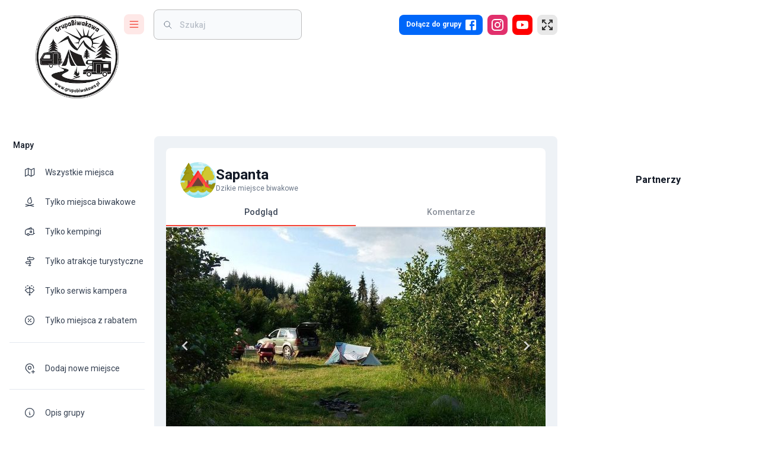

--- FILE ---
content_type: text/html; charset=utf-8
request_url: https://www.google.com/recaptcha/api2/aframe
body_size: 265
content:
<!DOCTYPE HTML><html><head><meta http-equiv="content-type" content="text/html; charset=UTF-8"></head><body><script nonce="9rv8UmB-Cu7pHt1TTI3a5g">/** Anti-fraud and anti-abuse applications only. See google.com/recaptcha */ try{var clients={'sodar':'https://pagead2.googlesyndication.com/pagead/sodar?'};window.addEventListener("message",function(a){try{if(a.source===window.parent){var b=JSON.parse(a.data);var c=clients[b['id']];if(c){var d=document.createElement('img');d.src=c+b['params']+'&rc='+(localStorage.getItem("rc::a")?sessionStorage.getItem("rc::b"):"");window.document.body.appendChild(d);sessionStorage.setItem("rc::e",parseInt(sessionStorage.getItem("rc::e")||0)+1);localStorage.setItem("rc::h",'1768651610411');}}}catch(b){}});window.parent.postMessage("_grecaptcha_ready", "*");}catch(b){}</script></body></html>

--- FILE ---
content_type: application/javascript; charset=UTF-8
request_url: https://grupabiwakowa.pl/_next/static/chunks/1053-cf69fc02f1e9fb9a.js
body_size: 6148
content:
(self.webpackChunk_N_E=self.webpackChunk_N_E||[]).push([[1053],{76548:function(t,e,n){"use strict";n.d(e,{Z:function(){return D}});var r=n(23950),a=n(22988),o=n(2265),i=n(44839),s=n(49481),c=n(26259),u=n(10317),l=n(48024),d=n(41738),h=n(95885),f=n(69022),p=n(12272),m=n(34535),v=n(87542);function y(t){return(0,v.ZP)("MuiButton",t)}let g=(0,m.Z)("MuiButton",["root","text","textInherit","textPrimary","textSecondary","textSuccess","textError","textInfo","textWarning","outlined","outlinedInherit","outlinedPrimary","outlinedSecondary","outlinedSuccess","outlinedError","outlinedInfo","outlinedWarning","contained","containedInherit","containedPrimary","containedSecondary","containedSuccess","containedError","containedInfo","containedWarning","disableElevation","focusVisible","disabled","colorInherit","colorPrimary","colorSecondary","colorSuccess","colorError","colorInfo","colorWarning","textSizeSmall","textSizeMedium","textSizeLarge","outlinedSizeSmall","outlinedSizeMedium","outlinedSizeLarge","containedSizeSmall","containedSizeMedium","containedSizeLarge","sizeMedium","sizeSmall","sizeLarge","fullWidth","startIcon","endIcon","icon","iconSizeSmall","iconSizeMedium","iconSizeLarge"]),S=o.createContext({}),b=o.createContext(void 0);var M=n(57437);let $=["children","color","component","className","disabled","disableElevation","disableFocusRipple","endIcon","focusVisibleClassName","fullWidth","size","startIcon","type","variant"],x=t=>{let{color:e,disableElevation:n,fullWidth:r,size:o,variant:i,classes:s}=t,u={root:["root",i,"".concat(i).concat((0,p.Z)(e)),"size".concat((0,p.Z)(o)),"".concat(i,"Size").concat((0,p.Z)(o)),"color".concat((0,p.Z)(e)),n&&"disableElevation",r&&"fullWidth"],label:["label"],startIcon:["icon","startIcon","iconSize".concat((0,p.Z)(o))],endIcon:["icon","endIcon","iconSize".concat((0,p.Z)(o))]},l=(0,c.Z)(u,y,s);return(0,a.Z)({},s,l)},_=t=>(0,a.Z)({},"small"===t.size&&{"& > *:nth-of-type(1)":{fontSize:18}},"medium"===t.size&&{"& > *:nth-of-type(1)":{fontSize:20}},"large"===t.size&&{"& > *:nth-of-type(1)":{fontSize:22}}),z=(0,l.ZP)(f.Z,{shouldForwardProp:t=>(0,d.Z)(t)||"classes"===t,name:"MuiButton",slot:"Root",overridesResolver:(t,e)=>{let{ownerState:n}=t;return[e.root,e[n.variant],e["".concat(n.variant).concat((0,p.Z)(n.color))],e["size".concat((0,p.Z)(n.size))],e["".concat(n.variant,"Size").concat((0,p.Z)(n.size))],"inherit"===n.color&&e.colorInherit,n.disableElevation&&e.disableElevation,n.fullWidth&&e.fullWidth]}})(t=>{var e,n;let{theme:r,ownerState:o}=t,i="light"===r.palette.mode?r.palette.grey[300]:r.palette.grey[800],s="light"===r.palette.mode?r.palette.grey.A100:r.palette.grey[700];return(0,a.Z)({},r.typography.button,{minWidth:64,padding:"6px 16px",borderRadius:(r.vars||r).shape.borderRadius,transition:r.transitions.create(["background-color","box-shadow","border-color","color"],{duration:r.transitions.duration.short}),"&:hover":(0,a.Z)({textDecoration:"none",backgroundColor:r.vars?"rgba(".concat(r.vars.palette.text.primaryChannel," / ").concat(r.vars.palette.action.hoverOpacity,")"):(0,u.Fq)(r.palette.text.primary,r.palette.action.hoverOpacity),"@media (hover: none)":{backgroundColor:"transparent"}},"text"===o.variant&&"inherit"!==o.color&&{backgroundColor:r.vars?"rgba(".concat(r.vars.palette[o.color].mainChannel," / ").concat(r.vars.palette.action.hoverOpacity,")"):(0,u.Fq)(r.palette[o.color].main,r.palette.action.hoverOpacity),"@media (hover: none)":{backgroundColor:"transparent"}},"outlined"===o.variant&&"inherit"!==o.color&&{border:"1px solid ".concat((r.vars||r).palette[o.color].main),backgroundColor:r.vars?"rgba(".concat(r.vars.palette[o.color].mainChannel," / ").concat(r.vars.palette.action.hoverOpacity,")"):(0,u.Fq)(r.palette[o.color].main,r.palette.action.hoverOpacity),"@media (hover: none)":{backgroundColor:"transparent"}},"contained"===o.variant&&{backgroundColor:r.vars?r.vars.palette.Button.inheritContainedHoverBg:s,boxShadow:(r.vars||r).shadows[4],"@media (hover: none)":{boxShadow:(r.vars||r).shadows[2],backgroundColor:(r.vars||r).palette.grey[300]}},"contained"===o.variant&&"inherit"!==o.color&&{backgroundColor:(r.vars||r).palette[o.color].dark,"@media (hover: none)":{backgroundColor:(r.vars||r).palette[o.color].main}}),"&:active":(0,a.Z)({},"contained"===o.variant&&{boxShadow:(r.vars||r).shadows[8]}),["&.".concat(g.focusVisible)]:(0,a.Z)({},"contained"===o.variant&&{boxShadow:(r.vars||r).shadows[6]}),["&.".concat(g.disabled)]:(0,a.Z)({color:(r.vars||r).palette.action.disabled},"outlined"===o.variant&&{border:"1px solid ".concat((r.vars||r).palette.action.disabledBackground)},"contained"===o.variant&&{color:(r.vars||r).palette.action.disabled,boxShadow:(r.vars||r).shadows[0],backgroundColor:(r.vars||r).palette.action.disabledBackground})},"text"===o.variant&&{padding:"6px 8px"},"text"===o.variant&&"inherit"!==o.color&&{color:(r.vars||r).palette[o.color].main},"outlined"===o.variant&&{padding:"5px 15px",border:"1px solid currentColor"},"outlined"===o.variant&&"inherit"!==o.color&&{color:(r.vars||r).palette[o.color].main,border:r.vars?"1px solid rgba(".concat(r.vars.palette[o.color].mainChannel," / 0.5)"):"1px solid ".concat((0,u.Fq)(r.palette[o.color].main,.5))},"contained"===o.variant&&{color:r.vars?r.vars.palette.text.primary:null==(e=(n=r.palette).getContrastText)?void 0:e.call(n,r.palette.grey[300]),backgroundColor:r.vars?r.vars.palette.Button.inheritContainedBg:i,boxShadow:(r.vars||r).shadows[2]},"contained"===o.variant&&"inherit"!==o.color&&{color:(r.vars||r).palette[o.color].contrastText,backgroundColor:(r.vars||r).palette[o.color].main},"inherit"===o.color&&{color:"inherit",borderColor:"currentColor"},"small"===o.size&&"text"===o.variant&&{padding:"4px 5px",fontSize:r.typography.pxToRem(13)},"large"===o.size&&"text"===o.variant&&{padding:"8px 11px",fontSize:r.typography.pxToRem(15)},"small"===o.size&&"outlined"===o.variant&&{padding:"3px 9px",fontSize:r.typography.pxToRem(13)},"large"===o.size&&"outlined"===o.variant&&{padding:"7px 21px",fontSize:r.typography.pxToRem(15)},"small"===o.size&&"contained"===o.variant&&{padding:"4px 10px",fontSize:r.typography.pxToRem(13)},"large"===o.size&&"contained"===o.variant&&{padding:"8px 22px",fontSize:r.typography.pxToRem(15)},o.fullWidth&&{width:"100%"})},t=>{let{ownerState:e}=t;return e.disableElevation&&{boxShadow:"none","&:hover":{boxShadow:"none"},["&.".concat(g.focusVisible)]:{boxShadow:"none"},"&:active":{boxShadow:"none"},["&.".concat(g.disabled)]:{boxShadow:"none"}}}),w=(0,l.ZP)("span",{name:"MuiButton",slot:"StartIcon",overridesResolver:(t,e)=>{let{ownerState:n}=t;return[e.startIcon,e["iconSize".concat((0,p.Z)(n.size))]]}})(t=>{let{ownerState:e}=t;return(0,a.Z)({display:"inherit",marginRight:8,marginLeft:-4},"small"===e.size&&{marginLeft:-2},_(e))}),k=(0,l.ZP)("span",{name:"MuiButton",slot:"EndIcon",overridesResolver:(t,e)=>{let{ownerState:n}=t;return[e.endIcon,e["iconSize".concat((0,p.Z)(n.size))]]}})(t=>{let{ownerState:e}=t;return(0,a.Z)({display:"inherit",marginRight:-4,marginLeft:8},"small"===e.size&&{marginRight:-2},_(e))});var D=o.forwardRef(function(t,e){let n=o.useContext(S),c=o.useContext(b),u=(0,s.Z)(n,t),l=(0,h.i)({props:u,name:"MuiButton"}),{children:d,color:f="primary",component:p="button",className:m,disabled:v=!1,disableElevation:y=!1,disableFocusRipple:g=!1,endIcon:_,focusVisibleClassName:D,fullWidth:C=!1,size:Z="medium",startIcon:I,type:L,variant:O="text"}=l,Y=(0,r.Z)(l,$),T=(0,a.Z)({},l,{color:f,component:p,disabled:v,disableElevation:y,disableFocusRipple:g,fullWidth:C,size:Z,type:L,variant:O}),H=x(T),W=I&&(0,M.jsx)(w,{className:H.startIcon,ownerState:T,children:I}),R=_&&(0,M.jsx)(k,{className:H.endIcon,ownerState:T,children:_});return(0,M.jsxs)(z,(0,a.Z)({ownerState:T,className:(0,i.Z)(n.className,H.root,m,c||""),component:p,disabled:v,focusRipple:!g,focusVisibleClassName:(0,i.Z)(H.focusVisible,D),ref:e,type:L},Y,{classes:H,children:[W,d,R]}))})},62737:function(t){var e;e=function(){"use strict";var t="millisecond",e="second",n="minute",r="hour",a="week",o="month",i="quarter",s="year",c="date",u="Invalid Date",l=/^(\d{4})[-/]?(\d{1,2})?[-/]?(\d{0,2})[Tt\s]*(\d{1,2})?:?(\d{1,2})?:?(\d{1,2})?[.:]?(\d+)?$/,d=/\[([^\]]+)]|Y{1,4}|M{1,4}|D{1,2}|d{1,4}|H{1,2}|h{1,2}|a|A|m{1,2}|s{1,2}|Z{1,2}|SSS/g,h=function(t,e,n){var r=String(t);return!r||r.length>=e?t:""+Array(e+1-r.length).join(n)+t},f="en",p={};p[f]={name:"en",weekdays:"Sunday_Monday_Tuesday_Wednesday_Thursday_Friday_Saturday".split("_"),months:"January_February_March_April_May_June_July_August_September_October_November_December".split("_"),ordinal:function(t){var e=["th","st","nd","rd"],n=t%100;return"["+t+(e[(n-20)%10]||e[n]||"th")+"]"}};var m="$isDayjsObject",v=function(t){return t instanceof b||!(!t||!t[m])},y=function t(e,n,r){var a;if(!e)return f;if("string"==typeof e){var o=e.toLowerCase();p[o]&&(a=o),n&&(p[o]=n,a=o);var i=e.split("-");if(!a&&i.length>1)return t(i[0])}else{var s=e.name;p[s]=e,a=s}return!r&&a&&(f=a),a||!r&&f},g=function(t,e){if(v(t))return t.clone();var n="object"==typeof e?e:{};return n.date=t,n.args=arguments,new b(n)},S={s:h,z:function(t){var e=-t.utcOffset(),n=Math.abs(e);return(e<=0?"+":"-")+h(Math.floor(n/60),2,"0")+":"+h(n%60,2,"0")},m:function t(e,n){if(e.date()<n.date())return-t(n,e);var r=12*(n.year()-e.year())+(n.month()-e.month()),a=e.clone().add(r,o),i=n-a<0,s=e.clone().add(r+(i?-1:1),o);return+(-(r+(n-a)/(i?a-s:s-a))||0)},a:function(t){return t<0?Math.ceil(t)||0:Math.floor(t)},p:function(u){return({M:o,y:s,w:a,d:"day",D:c,h:r,m:n,s:e,ms:t,Q:i})[u]||String(u||"").toLowerCase().replace(/s$/,"")},u:function(t){return void 0===t}};S.l=y,S.i=v,S.w=function(t,e){return g(t,{locale:e.$L,utc:e.$u,x:e.$x,$offset:e.$offset})};var b=function(){function h(t){this.$L=y(t.locale,null,!0),this.parse(t),this.$x=this.$x||t.x||{},this[m]=!0}var f=h.prototype;return f.parse=function(t){this.$d=function(t){var e=t.date,n=t.utc;if(null===e)return new Date(NaN);if(S.u(e))return new Date;if(e instanceof Date)return new Date(e);if("string"==typeof e&&!/Z$/i.test(e)){var r=e.match(l);if(r){var a=r[2]-1||0,o=(r[7]||"0").substring(0,3);return n?new Date(Date.UTC(r[1],a,r[3]||1,r[4]||0,r[5]||0,r[6]||0,o)):new Date(r[1],a,r[3]||1,r[4]||0,r[5]||0,r[6]||0,o)}}return new Date(e)}(t),this.init()},f.init=function(){var t=this.$d;this.$y=t.getFullYear(),this.$M=t.getMonth(),this.$D=t.getDate(),this.$W=t.getDay(),this.$H=t.getHours(),this.$m=t.getMinutes(),this.$s=t.getSeconds(),this.$ms=t.getMilliseconds()},f.$utils=function(){return S},f.isValid=function(){return this.$d.toString()!==u},f.isSame=function(t,e){var n=g(t);return this.startOf(e)<=n&&n<=this.endOf(e)},f.isAfter=function(t,e){return g(t)<this.startOf(e)},f.isBefore=function(t,e){return this.endOf(e)<g(t)},f.$g=function(t,e,n){return S.u(t)?this[e]:this.set(n,t)},f.unix=function(){return Math.floor(this.valueOf()/1e3)},f.valueOf=function(){return this.$d.getTime()},f.startOf=function(t,i){var u=this,l=!!S.u(i)||i,d=S.p(t),h=function(t,e){var n=S.w(u.$u?Date.UTC(u.$y,e,t):new Date(u.$y,e,t),u);return l?n:n.endOf("day")},f=function(t,e){return S.w(u.toDate()[t].apply(u.toDate("s"),(l?[0,0,0,0]:[23,59,59,999]).slice(e)),u)},p=this.$W,m=this.$M,v=this.$D,y="set"+(this.$u?"UTC":"");switch(d){case s:return l?h(1,0):h(31,11);case o:return l?h(1,m):h(0,m+1);case a:var g=this.$locale().weekStart||0,b=(p<g?p+7:p)-g;return h(l?v-b:v+(6-b),m);case"day":case c:return f(y+"Hours",0);case r:return f(y+"Minutes",1);case n:return f(y+"Seconds",2);case e:return f(y+"Milliseconds",3);default:return this.clone()}},f.endOf=function(t){return this.startOf(t,!1)},f.$set=function(a,i){var u,l=S.p(a),d="set"+(this.$u?"UTC":""),h=((u={}).day=d+"Date",u[c]=d+"Date",u[o]=d+"Month",u[s]=d+"FullYear",u[r]=d+"Hours",u[n]=d+"Minutes",u[e]=d+"Seconds",u[t]=d+"Milliseconds",u)[l],f="day"===l?this.$D+(i-this.$W):i;if(l===o||l===s){var p=this.clone().set(c,1);p.$d[h](f),p.init(),this.$d=p.set(c,Math.min(this.$D,p.daysInMonth())).$d}else h&&this.$d[h](f);return this.init(),this},f.set=function(t,e){return this.clone().$set(t,e)},f.get=function(t){return this[S.p(t)]()},f.add=function(t,i){var c,u=this;t=Number(t);var l=S.p(i),d=function(e){var n=g(u);return S.w(n.date(n.date()+Math.round(e*t)),u)};if(l===o)return this.set(o,this.$M+t);if(l===s)return this.set(s,this.$y+t);if("day"===l)return d(1);if(l===a)return d(7);var h=((c={})[n]=6e4,c[r]=36e5,c[e]=1e3,c)[l]||1,f=this.$d.getTime()+t*h;return S.w(f,this)},f.subtract=function(t,e){return this.add(-1*t,e)},f.format=function(t){var e=this,n=this.$locale();if(!this.isValid())return n.invalidDate||u;var r=t||"YYYY-MM-DDTHH:mm:ssZ",a=S.z(this),o=this.$H,i=this.$m,s=this.$M,c=n.weekdays,l=n.months,h=n.meridiem,f=function(t,n,a,o){return t&&(t[n]||t(e,r))||a[n].slice(0,o)},p=function(t){return S.s(o%12||12,t,"0")},m=h||function(t,e,n){var r=t<12?"AM":"PM";return n?r.toLowerCase():r};return r.replace(d,function(t,r){return r||function(t){switch(t){case"YY":return String(e.$y).slice(-2);case"YYYY":return S.s(e.$y,4,"0");case"M":return s+1;case"MM":return S.s(s+1,2,"0");case"MMM":return f(n.monthsShort,s,l,3);case"MMMM":return f(l,s);case"D":return e.$D;case"DD":return S.s(e.$D,2,"0");case"d":return String(e.$W);case"dd":return f(n.weekdaysMin,e.$W,c,2);case"ddd":return f(n.weekdaysShort,e.$W,c,3);case"dddd":return c[e.$W];case"H":return String(o);case"HH":return S.s(o,2,"0");case"h":return p(1);case"hh":return p(2);case"a":return m(o,i,!0);case"A":return m(o,i,!1);case"m":return String(i);case"mm":return S.s(i,2,"0");case"s":return String(e.$s);case"ss":return S.s(e.$s,2,"0");case"SSS":return S.s(e.$ms,3,"0");case"Z":return a}return null}(t)||a.replace(":","")})},f.utcOffset=function(){return-(15*Math.round(this.$d.getTimezoneOffset()/15))},f.diff=function(t,c,u){var l,d=this,h=S.p(c),f=g(t),p=(f.utcOffset()-this.utcOffset())*6e4,m=this-f,v=function(){return S.m(d,f)};switch(h){case s:l=v()/12;break;case o:l=v();break;case i:l=v()/3;break;case a:l=(m-p)/6048e5;break;case"day":l=(m-p)/864e5;break;case r:l=m/36e5;break;case n:l=m/6e4;break;case e:l=m/1e3;break;default:l=m}return u?l:S.a(l)},f.daysInMonth=function(){return this.endOf(o).$D},f.$locale=function(){return p[this.$L]},f.locale=function(t,e){if(!t)return this.$L;var n=this.clone(),r=y(t,e,!0);return r&&(n.$L=r),n},f.clone=function(){return S.w(this.$d,this)},f.toDate=function(){return new Date(this.valueOf())},f.toJSON=function(){return this.isValid()?this.toISOString():null},f.toISOString=function(){return this.$d.toISOString()},f.toString=function(){return this.$d.toUTCString()},h}(),M=b.prototype;return g.prototype=M,[["$ms",t],["$s",e],["$m",n],["$H",r],["$W","day"],["$M",o],["$y",s],["$D",c]].forEach(function(t){M[t[1]]=function(e){return this.$g(e,t[0],t[1])}}),g.extend=function(t,e){return t.$i||(t(e,b,g),t.$i=!0),g},g.locale=y,g.isDayjs=v,g.unix=function(t){return g(1e3*t)},g.en=p[f],g.Ls=p,g.p={},g},t.exports=e()},62032:function(t,e,n){var r;r=function(t){"use strict";function e(t){return t%10<5&&t%10>1&&~~(t/10)%10!=1}function n(t,n,r){var a=t+" ";switch(r){case"m":return n?"minuta":"minutę";case"mm":return a+(e(t)?"minuty":"minut");case"h":return n?"godzina":"godzinę";case"hh":return a+(e(t)?"godziny":"godzin");case"MM":return a+(e(t)?"miesiące":"miesięcy");case"yy":return a+(e(t)?"lata":"lat")}}var r="stycznia_lutego_marca_kwietnia_maja_czerwca_lipca_sierpnia_września_października_listopada_grudnia".split("_"),a="styczeń_luty_marzec_kwiecień_maj_czerwiec_lipiec_sierpień_wrzesień_październik_listopad_grudzień".split("_"),o=/D MMMM/,i=function(t,e){return o.test(e)?r[t.month()]:a[t.month()]};i.s=a,i.f=r;var s={name:"pl",weekdays:"niedziela_poniedziałek_wtorek_środa_czwartek_piątek_sobota".split("_"),weekdaysShort:"ndz_pon_wt_śr_czw_pt_sob".split("_"),weekdaysMin:"Nd_Pn_Wt_Śr_Cz_Pt_So".split("_"),months:i,monthsShort:"sty_lut_mar_kwi_maj_cze_lip_sie_wrz_paź_lis_gru".split("_"),ordinal:function(t){return t+"."},weekStart:1,yearStart:4,relativeTime:{future:"za %s",past:"%s temu",s:"kilka sekund",m:n,mm:n,h:n,hh:n,d:"1 dzień",dd:"%d dni",M:"miesiąc",MM:n,y:"rok",yy:n},formats:{LT:"HH:mm",LTS:"HH:mm:ss",L:"DD.MM.YYYY",LL:"D MMMM YYYY",LLL:"D MMMM YYYY HH:mm",LLLL:"dddd, D MMMM YYYY HH:mm"}};return(t&&"object"==typeof t&&"default"in t?t:{default:t}).default.locale(s,null,!0),s},t.exports=r(n(62737))},51470:function(t){var e;e=function(){return function(t,e,n){t=t||{};var r=e.prototype,a={future:"in %s",past:"%s ago",s:"a few seconds",m:"a minute",mm:"%d minutes",h:"an hour",hh:"%d hours",d:"a day",dd:"%d days",M:"a month",MM:"%d months",y:"a year",yy:"%d years"};function o(t,e,n,a){return r.fromToBase(t,e,n,a)}n.en.relativeTime=a,r.fromToBase=function(e,r,o,i,s){for(var c,u,l,d=o.$locale().relativeTime||a,h=t.thresholds||[{l:"s",r:44,d:"second"},{l:"m",r:89},{l:"mm",r:44,d:"minute"},{l:"h",r:89},{l:"hh",r:21,d:"hour"},{l:"d",r:35},{l:"dd",r:25,d:"day"},{l:"M",r:45},{l:"MM",r:10,d:"month"},{l:"y",r:17},{l:"yy",d:"year"}],f=h.length,p=0;p<f;p+=1){var m=h[p];m.d&&(c=i?n(e).diff(o,m.d,!0):o.diff(e,m.d,!0));var v=(t.rounding||Math.round)(Math.abs(c));if(l=c>0,v<=m.r||!m.r){v<=1&&p>0&&(m=h[p-1]);var y=d[m.l];s&&(v=s(""+v)),u="string"==typeof y?y.replace("%d",v):y(v,r,m.l,l);break}}if(r)return u;var g=l?d.future:d.past;return"function"==typeof g?g(u):g.replace("%s",u)},r.to=function(t,e){return o(t,e,this,!0)},r.from=function(t,e){return o(t,e,this)};var i=function(t){return t.$u?n.utc():n()};r.toNow=function(t){return this.to(i(this),t)},r.fromNow=function(t){return this.from(i(this),t)}}},t.exports=e()}}]);

--- FILE ---
content_type: text/x-component
request_url: https://grupabiwakowa.pl/opis-grupy?_rsc=9wpo6
body_size: 35
content:
0:["Rzz-AS9xx4rREdZW5tB_w",[["children",["locale","pl","d"],"children","(main)","children",["slug","about","d"],[["slug","about","d"],{"children":["__PAGE__",{}]}],null,null]]]


--- FILE ---
content_type: application/javascript; charset=UTF-8
request_url: https://grupabiwakowa.pl/_next/static/chunks/6443-a2174a4f250ab708.js
body_size: 22528
content:
(self.webpackChunk_N_E=self.webpackChunk_N_E||[]).push([[6443],{46309:function(e,t,r){"use strict";r.d(t,{Z:function(){return K}});var n=function(){function e(e){var t=this;this._insertTag=function(e){var r;r=0===t.tags.length?t.insertionPoint?t.insertionPoint.nextSibling:t.prepend?t.container.firstChild:t.before:t.tags[t.tags.length-1].nextSibling,t.container.insertBefore(e,r),t.tags.push(e)},this.isSpeedy=void 0===e.speedy||e.speedy,this.tags=[],this.ctr=0,this.nonce=e.nonce,this.key=e.key,this.container=e.container,this.prepend=e.prepend,this.insertionPoint=e.insertionPoint,this.before=null}var t=e.prototype;return t.hydrate=function(e){e.forEach(this._insertTag)},t.insert=function(e){if(this.ctr%(this.isSpeedy?65e3:1)==0){var t;this._insertTag(((t=document.createElement("style")).setAttribute("data-emotion",this.key),void 0!==this.nonce&&t.setAttribute("nonce",this.nonce),t.appendChild(document.createTextNode("")),t.setAttribute("data-s",""),t))}var r=this.tags[this.tags.length-1];if(this.isSpeedy){var n=function(e){if(e.sheet)return e.sheet;for(var t=0;t<document.styleSheets.length;t++)if(document.styleSheets[t].ownerNode===e)return document.styleSheets[t]}(r);try{n.insertRule(e,n.cssRules.length)}catch(e){}}else r.appendChild(document.createTextNode(e));this.ctr++},t.flush=function(){this.tags.forEach(function(e){return e.parentNode&&e.parentNode.removeChild(e)}),this.tags=[],this.ctr=0},e}(),o=Math.abs,i=String.fromCharCode,a=Object.assign;function s(e,t,r){return e.replace(t,r)}function c(e,t){return e.indexOf(t)}function l(e,t){return 0|e.charCodeAt(t)}function u(e,t,r){return e.slice(t,r)}function f(e){return e.length}function p(e,t){return t.push(e),e}var d=1,m=1,y=0,h=0,g=0,b="";function v(e,t,r,n,o,i,a){return{value:e,root:t,parent:r,type:n,props:o,children:i,line:d,column:m,length:a,return:""}}function x(e,t){return a(v("",null,null,"",null,null,0),e,{length:-e.length},t)}function k(){return g=h<y?l(b,h++):0,m++,10===g&&(m=1,d++),g}function w(){return l(b,h)}function S(e){switch(e){case 0:case 9:case 10:case 13:case 32:return 5;case 33:case 43:case 44:case 47:case 62:case 64:case 126:case 59:case 123:case 125:return 4;case 58:return 3;case 34:case 39:case 40:case 91:return 2;case 41:case 93:return 1}return 0}function Z(e){return d=m=1,y=f(b=e),h=0,[]}function A(e){var t,r;return(t=h-1,r=function e(t){for(;k();)switch(g){case t:return h;case 34:case 39:34!==t&&39!==t&&e(g);break;case 40:41===t&&e(t);break;case 92:k()}return h}(91===e?e+2:40===e?e+1:e),u(b,t,r)).trim()}var O="-ms-",P="-moz-",_="-webkit-",C="comm",$="rule",j="decl",T="@keyframes";function E(e,t){for(var r="",n=e.length,o=0;o<n;o++)r+=t(e[o],o,e,t)||"";return r}function R(e,t,r,n){switch(e.type){case"@layer":if(e.children.length)break;case"@import":case j:return e.return=e.return||e.value;case C:return"";case T:return e.return=e.value+"{"+E(e.children,n)+"}";case $:e.value=e.props.join(",")}return f(r=E(e.children,n))?e.return=e.value+"{"+r+"}":""}function M(e,t,r,n,i,a,c,l,f,p,d){for(var m=i-1,y=0===i?a:[""],h=y.length,g=0,b=0,x=0;g<n;++g)for(var k=0,w=u(e,m+1,m=o(b=c[g])),S=e;k<h;++k)(S=(b>0?y[k]+" "+w:s(w,/&\f/g,y[k])).trim())&&(f[x++]=S);return v(e,t,r,0===i?$:l,f,p,d)}function I(e,t,r,n){return v(e,t,r,j,u(e,0,n),u(e,n+1,-1),n)}var N=function(e,t,r){for(var n=0,o=0;n=o,o=w(),38===n&&12===o&&(t[r]=1),!S(o);)k();return u(b,e,h)},z=function(e,t){var r=-1,n=44;do switch(S(n)){case 0:38===n&&12===w()&&(t[r]=1),e[r]+=N(h-1,t,r);break;case 2:e[r]+=A(n);break;case 4:if(44===n){e[++r]=58===w()?"&\f":"",t[r]=e[r].length;break}default:e[r]+=i(n)}while(n=k());return e},B=function(e,t){var r;return r=z(Z(e),t),b="",r},F=new WeakMap,L=function(e){if("rule"===e.type&&e.parent&&!(e.length<1)){for(var t=e.value,r=e.parent,n=e.column===r.column&&e.line===r.line;"rule"!==r.type;)if(!(r=r.parent))return;if((1!==e.props.length||58===t.charCodeAt(0)||F.get(r))&&!n){F.set(e,!0);for(var o=[],i=B(t,o),a=r.props,s=0,c=0;s<i.length;s++)for(var l=0;l<a.length;l++,c++)e.props[c]=o[s]?i[s].replace(/&\f/g,a[l]):a[l]+" "+i[s]}}},W=function(e){if("decl"===e.type){var t=e.value;108===t.charCodeAt(0)&&98===t.charCodeAt(2)&&(e.return="",e.value="")}},G=[function(e,t,r,n){if(e.length>-1&&!e.return)switch(e.type){case j:e.return=function e(t,r){switch(45^l(t,0)?(((r<<2^l(t,0))<<2^l(t,1))<<2^l(t,2))<<2^l(t,3):0){case 5103:return _+"print-"+t+t;case 5737:case 4201:case 3177:case 3433:case 1641:case 4457:case 2921:case 5572:case 6356:case 5844:case 3191:case 6645:case 3005:case 6391:case 5879:case 5623:case 6135:case 4599:case 4855:case 4215:case 6389:case 5109:case 5365:case 5621:case 3829:return _+t+t;case 5349:case 4246:case 4810:case 6968:case 2756:return _+t+P+t+O+t+t;case 6828:case 4268:return _+t+O+t+t;case 6165:return _+t+O+"flex-"+t+t;case 5187:return _+t+s(t,/(\w+).+(:[^]+)/,_+"box-$1$2"+O+"flex-$1$2")+t;case 5443:return _+t+O+"flex-item-"+s(t,/flex-|-self/,"")+t;case 4675:return _+t+O+"flex-line-pack"+s(t,/align-content|flex-|-self/,"")+t;case 5548:return _+t+O+s(t,"shrink","negative")+t;case 5292:return _+t+O+s(t,"basis","preferred-size")+t;case 6060:return _+"box-"+s(t,"-grow","")+_+t+O+s(t,"grow","positive")+t;case 4554:return _+s(t,/([^-])(transform)/g,"$1"+_+"$2")+t;case 6187:return s(s(s(t,/(zoom-|grab)/,_+"$1"),/(image-set)/,_+"$1"),t,"")+t;case 5495:case 3959:return s(t,/(image-set\([^]*)/,_+"$1$`$1");case 4968:return s(s(t,/(.+:)(flex-)?(.*)/,_+"box-pack:$3"+O+"flex-pack:$3"),/s.+-b[^;]+/,"justify")+_+t+t;case 4095:case 3583:case 4068:case 2532:return s(t,/(.+)-inline(.+)/,_+"$1$2")+t;case 8116:case 7059:case 5753:case 5535:case 5445:case 5701:case 4933:case 4677:case 5533:case 5789:case 5021:case 4765:if(f(t)-1-r>6)switch(l(t,r+1)){case 109:if(45!==l(t,r+4))break;case 102:return s(t,/(.+:)(.+)-([^]+)/,"$1"+_+"$2-$3$1"+P+(108==l(t,r+3)?"$3":"$2-$3"))+t;case 115:return~c(t,"stretch")?e(s(t,"stretch","fill-available"),r)+t:t}break;case 4949:if(115!==l(t,r+1))break;case 6444:switch(l(t,f(t)-3-(~c(t,"!important")&&10))){case 107:return s(t,":",":"+_)+t;case 101:return s(t,/(.+:)([^;!]+)(;|!.+)?/,"$1"+_+(45===l(t,14)?"inline-":"")+"box$3$1"+_+"$2$3$1"+O+"$2box$3")+t}break;case 5936:switch(l(t,r+11)){case 114:return _+t+O+s(t,/[svh]\w+-[tblr]{2}/,"tb")+t;case 108:return _+t+O+s(t,/[svh]\w+-[tblr]{2}/,"tb-rl")+t;case 45:return _+t+O+s(t,/[svh]\w+-[tblr]{2}/,"lr")+t}return _+t+O+t+t}return t}(e.value,e.length);break;case T:return E([x(e,{value:s(e.value,"@","@"+_)})],n);case $:if(e.length){var o,i;return o=e.props,i=function(t){var r;switch(r=t,(r=/(::plac\w+|:read-\w+)/.exec(r))?r[0]:r){case":read-only":case":read-write":return E([x(e,{props:[s(t,/:(read-\w+)/,":"+P+"$1")]})],n);case"::placeholder":return E([x(e,{props:[s(t,/:(plac\w+)/,":"+_+"input-$1")]}),x(e,{props:[s(t,/:(plac\w+)/,":"+P+"$1")]}),x(e,{props:[s(t,/:(plac\w+)/,O+"input-$1")]})],n)}return""},o.map(i).join("")}}}],K=function(e){var t,r,o,a,y,x,O=e.key;if("css"===O){var P=document.querySelectorAll("style[data-emotion]:not([data-s])");Array.prototype.forEach.call(P,function(e){-1!==e.getAttribute("data-emotion").indexOf(" ")&&(document.head.appendChild(e),e.setAttribute("data-s",""))})}var _=e.stylisPlugins||G,$={},j=[];a=e.container||document.head,Array.prototype.forEach.call(document.querySelectorAll('style[data-emotion^="'+O+' "]'),function(e){for(var t=e.getAttribute("data-emotion").split(" "),r=1;r<t.length;r++)$[t[r]]=!0;j.push(e)});var T=(r=(t=[L,W].concat(_,[R,(o=function(e){x.insert(e)},function(e){!e.root&&(e=e.return)&&o(e)})])).length,function(e,n,o,i){for(var a="",s=0;s<r;s++)a+=t[s](e,n,o,i)||"";return a}),N=function(e){var t,r;return E((r=function e(t,r,n,o,a,y,x,Z,O){for(var P,_=0,$=0,j=x,T=0,E=0,R=0,N=1,z=1,B=1,F=0,L="",W=a,G=y,K=o,H=L;z;)switch(R=F,F=k()){case 40:if(108!=R&&58==l(H,j-1)){-1!=c(H+=s(A(F),"&","&\f"),"&\f")&&(B=-1);break}case 34:case 39:case 91:H+=A(F);break;case 9:case 10:case 13:case 32:H+=function(e){for(;g=w();)if(g<33)k();else break;return S(e)>2||S(g)>3?"":" "}(R);break;case 92:H+=function(e,t){for(var r;--t&&k()&&!(g<48)&&!(g>102)&&(!(g>57)||!(g<65))&&(!(g>70)||!(g<97)););return r=h+(t<6&&32==w()&&32==k()),u(b,e,r)}(h-1,7);continue;case 47:switch(w()){case 42:case 47:p(v(P=function(e,t){for(;k();)if(e+g===57)break;else if(e+g===84&&47===w())break;return"/*"+u(b,t,h-1)+"*"+i(47===e?e:k())}(k(),h),r,n,C,i(g),u(P,2,-2),0),O);break;default:H+="/"}break;case 123*N:Z[_++]=f(H)*B;case 125*N:case 59:case 0:switch(F){case 0:case 125:z=0;case 59+$:-1==B&&(H=s(H,/\f/g,"")),E>0&&f(H)-j&&p(E>32?I(H+";",o,n,j-1):I(s(H," ","")+";",o,n,j-2),O);break;case 59:H+=";";default:if(p(K=M(H,r,n,_,$,a,Z,L,W=[],G=[],j),y),123===F){if(0===$)e(H,r,K,K,W,y,j,Z,G);else switch(99===T&&110===l(H,3)?100:T){case 100:case 108:case 109:case 115:e(t,K,K,o&&p(M(t,K,K,0,0,a,Z,L,a,W=[],j),G),a,G,j,Z,o?W:G);break;default:e(H,K,K,K,[""],G,0,Z,G)}}}_=$=E=0,N=B=1,L=H="",j=x;break;case 58:j=1+f(H),E=R;default:if(N<1){if(123==F)--N;else if(125==F&&0==N++&&125==(g=h>0?l(b,--h):0,m--,10===g&&(m=1,d--),g))continue}switch(H+=i(F),F*N){case 38:B=$>0?1:(H+="\f",-1);break;case 44:Z[_++]=(f(H)-1)*B,B=1;break;case 64:45===w()&&(H+=A(k())),T=w(),$=j=f(L=H+=function(e){for(;!S(w());)k();return u(b,e,h)}(h)),F++;break;case 45:45===R&&2==f(H)&&(N=0)}}return y}("",null,null,null,[""],t=Z(t=e),0,[0],t),b="",r),T)};y=function(e,t,r,n){x=r,N(e?e+"{"+t.styles+"}":t.styles),n&&(z.inserted[t.name]=!0)};var z={key:O,sheet:new n({key:O,container:a,nonce:e.nonce,speedy:e.speedy,prepend:e.prepend,insertionPoint:e.insertionPoint}),nonce:e.nonce,inserted:$,registered:{},insert:y};return z.sheet.hydrate(j),z}},25206:function(e,t,r){"use strict";function n(e){var t=Object.create(null);return function(r){return void 0===t[r]&&(t[r]=e(r)),t[r]}}r.d(t,{Z:function(){return n}})},66132:function(e,t,r){"use strict";r.d(t,{C:function(){return s},T:function(){return l},i:function(){return i},w:function(){return c}});var n=r(2265),o=r(46309);r(7595),r(51073);var i=!0,a=n.createContext("undefined"!=typeof HTMLElement?(0,o.Z)({key:"css"}):null),s=a.Provider,c=function(e){return(0,n.forwardRef)(function(t,r){return e(t,(0,n.useContext)(a),r)})};i||(c=function(e){return function(t){var r=(0,n.useContext)(a);return null===r?(r=(0,o.Z)({key:"css"}),n.createElement(a.Provider,{value:r},e(t,r))):e(t,r)}});var l=n.createContext({})},63098:function(e,t,r){"use strict";r.d(t,{F4:function(){return u},iv:function(){return l},xB:function(){return c}});var n=r(66132),o=r(2265),i=r(29926),a=r(51073),s=r(7595);r(46309),r(46451);var c=(0,n.w)(function(e,t){var r=e.styles,c=(0,s.O)([r],void 0,o.useContext(n.T));if(!n.i){for(var l,u=c.name,f=c.styles,p=c.next;void 0!==p;)u+=" "+p.name,f+=p.styles,p=p.next;var d=!0===t.compat,m=t.insert("",{name:u,styles:f},t.sheet,d);return d?null:o.createElement("style",((l={})["data-emotion"]=t.key+"-global "+u,l.dangerouslySetInnerHTML={__html:m},l.nonce=t.sheet.nonce,l))}var y=o.useRef();return(0,a.j)(function(){var e=t.key+"-global",r=new t.sheet.constructor({key:e,nonce:t.sheet.nonce,container:t.sheet.container,speedy:t.sheet.isSpeedy}),n=!1,o=document.querySelector('style[data-emotion="'+e+" "+c.name+'"]');return t.sheet.tags.length&&(r.before=t.sheet.tags[0]),null!==o&&(n=!0,o.setAttribute("data-emotion",e),r.hydrate([o])),y.current=[r,n],function(){r.flush()}},[t]),(0,a.j)(function(){var e=y.current,r=e[0];if(e[1]){e[1]=!1;return}if(void 0!==c.next&&(0,i.My)(t,c.next,!0),r.tags.length){var n=r.tags[r.tags.length-1].nextElementSibling;r.before=n,r.flush()}t.insert("",c,r,!1)},[t,c.name]),null});function l(){for(var e=arguments.length,t=Array(e),r=0;r<e;r++)t[r]=arguments[r];return(0,s.O)(t)}var u=function(){var e=l.apply(void 0,arguments),t="animation-"+e.name;return{name:t,styles:"@keyframes "+t+"{"+e.styles+"}",anim:1,toString:function(){return"_EMO_"+this.name+"_"+this.styles+"_EMO_"}}}},7595:function(e,t,r){"use strict";r.d(t,{O:function(){return m}});var n,o={animationIterationCount:1,aspectRatio:1,borderImageOutset:1,borderImageSlice:1,borderImageWidth:1,boxFlex:1,boxFlexGroup:1,boxOrdinalGroup:1,columnCount:1,columns:1,flex:1,flexGrow:1,flexPositive:1,flexShrink:1,flexNegative:1,flexOrder:1,gridRow:1,gridRowEnd:1,gridRowSpan:1,gridRowStart:1,gridColumn:1,gridColumnEnd:1,gridColumnSpan:1,gridColumnStart:1,msGridRow:1,msGridRowSpan:1,msGridColumn:1,msGridColumnSpan:1,fontWeight:1,lineHeight:1,opacity:1,order:1,orphans:1,tabSize:1,widows:1,zIndex:1,zoom:1,WebkitLineClamp:1,fillOpacity:1,floodOpacity:1,stopOpacity:1,strokeDasharray:1,strokeDashoffset:1,strokeMiterlimit:1,strokeOpacity:1,strokeWidth:1},i=r(25206),a=/[A-Z]|^ms/g,s=/_EMO_([^_]+?)_([^]*?)_EMO_/g,c=function(e){return 45===e.charCodeAt(1)},l=function(e){return null!=e&&"boolean"!=typeof e},u=(0,i.Z)(function(e){return c(e)?e:e.replace(a,"-$&").toLowerCase()}),f=function(e,t){switch(e){case"animation":case"animationName":if("string"==typeof t)return t.replace(s,function(e,t,r){return n={name:t,styles:r,next:n},t})}return 1===o[e]||c(e)||"number"!=typeof t||0===t?t:t+"px"};function p(e,t,r){if(null==r)return"";if(void 0!==r.__emotion_styles)return r;switch(typeof r){case"boolean":return"";case"object":if(1===r.anim)return n={name:r.name,styles:r.styles,next:n},r.name;if(void 0!==r.styles){var o=r.next;if(void 0!==o)for(;void 0!==o;)n={name:o.name,styles:o.styles,next:n},o=o.next;return r.styles+";"}return function(e,t,r){var n="";if(Array.isArray(r))for(var o=0;o<r.length;o++)n+=p(e,t,r[o])+";";else for(var i in r){var a=r[i];if("object"!=typeof a)null!=t&&void 0!==t[a]?n+=i+"{"+t[a]+"}":l(a)&&(n+=u(i)+":"+f(i,a)+";");else if(Array.isArray(a)&&"string"==typeof a[0]&&(null==t||void 0===t[a[0]]))for(var s=0;s<a.length;s++)l(a[s])&&(n+=u(i)+":"+f(i,a[s])+";");else{var c=p(e,t,a);switch(i){case"animation":case"animationName":n+=u(i)+":"+c+";";break;default:n+=i+"{"+c+"}"}}}return n}(e,t,r);case"function":if(void 0!==e){var i=n,a=r(e);return n=i,p(e,t,a)}}if(null==t)return r;var s=t[r];return void 0!==s?s:r}var d=/label:\s*([^\s;\n{]+)\s*(;|$)/g,m=function(e,t,r){if(1===e.length&&"object"==typeof e[0]&&null!==e[0]&&void 0!==e[0].styles)return e[0];var o,i=!0,a="";n=void 0;var s=e[0];null==s||void 0===s.raw?(i=!1,a+=p(r,t,s)):a+=s[0];for(var c=1;c<e.length;c++)a+=p(r,t,e[c]),i&&(a+=s[c]);d.lastIndex=0;for(var l="";null!==(o=d.exec(a));)l+="-"+o[1];return{name:function(e){for(var t,r=0,n=0,o=e.length;o>=4;++n,o-=4)t=(65535&(t=255&e.charCodeAt(n)|(255&e.charCodeAt(++n))<<8|(255&e.charCodeAt(++n))<<16|(255&e.charCodeAt(++n))<<24))*1540483477+((t>>>16)*59797<<16),t^=t>>>24,r=(65535&t)*1540483477+((t>>>16)*59797<<16)^(65535&r)*1540483477+((r>>>16)*59797<<16);switch(o){case 3:r^=(255&e.charCodeAt(n+2))<<16;case 2:r^=(255&e.charCodeAt(n+1))<<8;case 1:r^=255&e.charCodeAt(n),r=(65535&r)*1540483477+((r>>>16)*59797<<16)}return r^=r>>>13,(((r=(65535&r)*1540483477+((r>>>16)*59797<<16))^r>>>15)>>>0).toString(36)}(a)+l,styles:a,next:n}}},78493:function(e,t,r){"use strict";r.d(t,{Z:function(){return h}});var n=r(22988),o=r(2265),i=r(25206),a=/^((children|dangerouslySetInnerHTML|key|ref|autoFocus|defaultValue|defaultChecked|innerHTML|suppressContentEditableWarning|suppressHydrationWarning|valueLink|abbr|accept|acceptCharset|accessKey|action|allow|allowUserMedia|allowPaymentRequest|allowFullScreen|allowTransparency|alt|async|autoComplete|autoPlay|capture|cellPadding|cellSpacing|challenge|charSet|checked|cite|classID|className|cols|colSpan|content|contentEditable|contextMenu|controls|controlsList|coords|crossOrigin|data|dateTime|decoding|default|defer|dir|disabled|disablePictureInPicture|disableRemotePlayback|download|draggable|encType|enterKeyHint|form|formAction|formEncType|formMethod|formNoValidate|formTarget|frameBorder|headers|height|hidden|high|href|hrefLang|htmlFor|httpEquiv|id|inputMode|integrity|is|keyParams|keyType|kind|label|lang|list|loading|loop|low|marginHeight|marginWidth|max|maxLength|media|mediaGroup|method|min|minLength|multiple|muted|name|nonce|noValidate|open|optimum|pattern|placeholder|playsInline|poster|preload|profile|radioGroup|readOnly|referrerPolicy|rel|required|reversed|role|rows|rowSpan|sandbox|scope|scoped|scrolling|seamless|selected|shape|size|sizes|slot|span|spellCheck|src|srcDoc|srcLang|srcSet|start|step|style|summary|tabIndex|target|title|translate|type|useMap|value|width|wmode|wrap|about|datatype|inlist|prefix|property|resource|typeof|vocab|autoCapitalize|autoCorrect|autoSave|color|incremental|fallback|inert|itemProp|itemScope|itemType|itemID|itemRef|on|option|results|security|unselectable|accentHeight|accumulate|additive|alignmentBaseline|allowReorder|alphabetic|amplitude|arabicForm|ascent|attributeName|attributeType|autoReverse|azimuth|baseFrequency|baselineShift|baseProfile|bbox|begin|bias|by|calcMode|capHeight|clip|clipPathUnits|clipPath|clipRule|colorInterpolation|colorInterpolationFilters|colorProfile|colorRendering|contentScriptType|contentStyleType|cursor|cx|cy|d|decelerate|descent|diffuseConstant|direction|display|divisor|dominantBaseline|dur|dx|dy|edgeMode|elevation|enableBackground|end|exponent|externalResourcesRequired|fill|fillOpacity|fillRule|filter|filterRes|filterUnits|floodColor|floodOpacity|focusable|fontFamily|fontSize|fontSizeAdjust|fontStretch|fontStyle|fontVariant|fontWeight|format|from|fr|fx|fy|g1|g2|glyphName|glyphOrientationHorizontal|glyphOrientationVertical|glyphRef|gradientTransform|gradientUnits|hanging|horizAdvX|horizOriginX|ideographic|imageRendering|in|in2|intercept|k|k1|k2|k3|k4|kernelMatrix|kernelUnitLength|kerning|keyPoints|keySplines|keyTimes|lengthAdjust|letterSpacing|lightingColor|limitingConeAngle|local|markerEnd|markerMid|markerStart|markerHeight|markerUnits|markerWidth|mask|maskContentUnits|maskUnits|mathematical|mode|numOctaves|offset|opacity|operator|order|orient|orientation|origin|overflow|overlinePosition|overlineThickness|panose1|paintOrder|pathLength|patternContentUnits|patternTransform|patternUnits|pointerEvents|points|pointsAtX|pointsAtY|pointsAtZ|preserveAlpha|preserveAspectRatio|primitiveUnits|r|radius|refX|refY|renderingIntent|repeatCount|repeatDur|requiredExtensions|requiredFeatures|restart|result|rotate|rx|ry|scale|seed|shapeRendering|slope|spacing|specularConstant|specularExponent|speed|spreadMethod|startOffset|stdDeviation|stemh|stemv|stitchTiles|stopColor|stopOpacity|strikethroughPosition|strikethroughThickness|string|stroke|strokeDasharray|strokeDashoffset|strokeLinecap|strokeLinejoin|strokeMiterlimit|strokeOpacity|strokeWidth|surfaceScale|systemLanguage|tableValues|targetX|targetY|textAnchor|textDecoration|textRendering|textLength|to|transform|u1|u2|underlinePosition|underlineThickness|unicode|unicodeBidi|unicodeRange|unitsPerEm|vAlphabetic|vHanging|vIdeographic|vMathematical|values|vectorEffect|version|vertAdvY|vertOriginX|vertOriginY|viewBox|viewTarget|visibility|widths|wordSpacing|writingMode|x|xHeight|x1|x2|xChannelSelector|xlinkActuate|xlinkArcrole|xlinkHref|xlinkRole|xlinkShow|xlinkTitle|xlinkType|xmlBase|xmlns|xmlnsXlink|xmlLang|xmlSpace|y|y1|y2|yChannelSelector|z|zoomAndPan|for|class|autofocus)|(([Dd][Aa][Tt][Aa]|[Aa][Rr][Ii][Aa]|x)-.*))$/,s=(0,i.Z)(function(e){return a.test(e)||111===e.charCodeAt(0)&&110===e.charCodeAt(1)&&91>e.charCodeAt(2)}),c=r(66132),l=r(29926),u=r(7595),f=r(51073),p=function(e){return"theme"!==e},d=function(e){return"string"==typeof e&&e.charCodeAt(0)>96?s:p},m=function(e,t,r){var n;if(t){var o=t.shouldForwardProp;n=e.__emotion_forwardProp&&o?function(t){return e.__emotion_forwardProp(t)&&o(t)}:o}return"function"!=typeof n&&r&&(n=e.__emotion_forwardProp),n},y=function(e){var t=e.cache,r=e.serialized,n=e.isStringTag;return(0,l.hC)(t,r,n),(0,f.L)(function(){return(0,l.My)(t,r,n)}),null},h=(function e(t,r){var i,a,s=t.__emotion_real===t,f=s&&t.__emotion_base||t;void 0!==r&&(i=r.label,a=r.target);var p=m(t,r,s),h=p||d(f),g=!h("as");return function(){var b=arguments,v=s&&void 0!==t.__emotion_styles?t.__emotion_styles.slice(0):[];if(void 0!==i&&v.push("label:"+i+";"),null==b[0]||void 0===b[0].raw)v.push.apply(v,b);else{v.push(b[0][0]);for(var x=b.length,k=1;k<x;k++)v.push(b[k],b[0][k])}var w=(0,c.w)(function(e,t,r){var n=g&&e.as||f,i="",s=[],m=e;if(null==e.theme){for(var b in m={},e)m[b]=e[b];m.theme=o.useContext(c.T)}"string"==typeof e.className?i=(0,l.fp)(t.registered,s,e.className):null!=e.className&&(i=e.className+" ");var x=(0,u.O)(v.concat(s),t.registered,m);i+=t.key+"-"+x.name,void 0!==a&&(i+=" "+a);var k=g&&void 0===p?d(n):h,w={};for(var S in e)(!g||"as"!==S)&&k(S)&&(w[S]=e[S]);return w.className=i,w.ref=r,o.createElement(o.Fragment,null,o.createElement(y,{cache:t,serialized:x,isStringTag:"string"==typeof n}),o.createElement(n,w))});return w.displayName=void 0!==i?i:"Styled("+("string"==typeof f?f:f.displayName||f.name||"Component")+")",w.defaultProps=t.defaultProps,w.__emotion_real=w,w.__emotion_base=f,w.__emotion_styles=v,w.__emotion_forwardProp=p,Object.defineProperty(w,"toString",{value:function(){return"."+a}}),w.withComponent=function(t,o){return e(t,(0,n.Z)({},r,o,{shouldForwardProp:m(w,o,!0)})).apply(void 0,v)},w}}).bind();["a","abbr","address","area","article","aside","audio","b","base","bdi","bdo","big","blockquote","body","br","button","canvas","caption","cite","code","col","colgroup","data","datalist","dd","del","details","dfn","dialog","div","dl","dt","em","embed","fieldset","figcaption","figure","footer","form","h1","h2","h3","h4","h5","h6","head","header","hgroup","hr","html","i","iframe","img","input","ins","kbd","keygen","label","legend","li","link","main","map","mark","marquee","menu","menuitem","meta","meter","nav","noscript","object","ol","optgroup","option","output","p","param","picture","pre","progress","q","rp","rt","ruby","s","samp","script","section","select","small","source","span","strong","style","sub","summary","sup","table","tbody","td","textarea","tfoot","th","thead","time","title","tr","track","u","ul","var","video","wbr","circle","clipPath","defs","ellipse","foreignObject","g","image","line","linearGradient","mask","path","pattern","polygon","polyline","radialGradient","rect","stop","svg","text","tspan"].forEach(function(e){h[e]=h(e)})},51073:function(e,t,r){"use strict";r.d(t,{L:function(){return a},j:function(){return s}});var n,o=r(2265),i=!!(n||(n=r.t(o,2))).useInsertionEffect&&(n||(n=r.t(o,2))).useInsertionEffect,a=i||function(e){return e()},s=i||o.useLayoutEffect},29926:function(e,t,r){"use strict";function n(e,t,r){var n="";return r.split(" ").forEach(function(r){void 0!==e[r]?t.push(e[r]+";"):n+=r+" "}),n}r.d(t,{My:function(){return i},fp:function(){return n},hC:function(){return o}});var o=function(e,t,r){var n=e.key+"-"+t.name;!1===r&&void 0===e.registered[n]&&(e.registered[n]=t.styles)},i=function(e,t,r){o(e,t,r);var n=e.key+"-"+t.name;if(void 0===e.inserted[t.name]){var i=t;do e.insert(t===i?"."+n:"",i,e.sheet,!0),i=i.next;while(void 0!==i)}}},95885:function(e,t,r){"use strict";r.d(t,{i:function(){return o}}),r(2265);var n=r(24866);function o(e){return(0,n.i)(e)}r(57437)},72592:function(e,t){"use strict";t.Z={50:"#fff3e0",100:"#ffe0b2",200:"#ffcc80",300:"#ffb74d",400:"#ffa726",500:"#ff9800",600:"#fb8c00",700:"#f57c00",800:"#ef6c00",900:"#e65100",A100:"#ffd180",A200:"#ffab40",A400:"#ff9100",A700:"#ff6d00"}},42686:function(e,t,r){"use strict";r.d(t,{Z:function(){return j}});var n=r(22988),o=r(23950),i=r(12414),a=r(56529),s=r(99626),c=r(47267),l=r(13143),u=r(10317),f={black:"#000",white:"#fff"},p={50:"#fafafa",100:"#f5f5f5",200:"#eeeeee",300:"#e0e0e0",400:"#bdbdbd",500:"#9e9e9e",600:"#757575",700:"#616161",800:"#424242",900:"#212121",A100:"#f5f5f5",A200:"#eeeeee",A400:"#bdbdbd",A700:"#616161"},d={50:"#f3e5f5",100:"#e1bee7",200:"#ce93d8",300:"#ba68c8",400:"#ab47bc",500:"#9c27b0",600:"#8e24aa",700:"#7b1fa2",800:"#6a1b9a",900:"#4a148c",A100:"#ea80fc",A200:"#e040fb",A400:"#d500f9",A700:"#aa00ff"},m={50:"#ffebee",100:"#ffcdd2",200:"#ef9a9a",300:"#e57373",400:"#ef5350",500:"#f44336",600:"#e53935",700:"#d32f2f",800:"#c62828",900:"#b71c1c",A100:"#ff8a80",A200:"#ff5252",A400:"#ff1744",A700:"#d50000"},y=r(72592),h={50:"#e3f2fd",100:"#bbdefb",200:"#90caf9",300:"#64b5f6",400:"#42a5f5",500:"#2196f3",600:"#1e88e5",700:"#1976d2",800:"#1565c0",900:"#0d47a1",A100:"#82b1ff",A200:"#448aff",A400:"#2979ff",A700:"#2962ff"},g={50:"#e1f5fe",100:"#b3e5fc",200:"#81d4fa",300:"#4fc3f7",400:"#29b6f6",500:"#03a9f4",600:"#039be5",700:"#0288d1",800:"#0277bd",900:"#01579b",A100:"#80d8ff",A200:"#40c4ff",A400:"#00b0ff",A700:"#0091ea"},b={50:"#e8f5e9",100:"#c8e6c9",200:"#a5d6a7",300:"#81c784",400:"#66bb6a",500:"#4caf50",600:"#43a047",700:"#388e3c",800:"#2e7d32",900:"#1b5e20",A100:"#b9f6ca",A200:"#69f0ae",A400:"#00e676",A700:"#00c853"};let v=["mode","contrastThreshold","tonalOffset"],x={text:{primary:"rgba(0, 0, 0, 0.87)",secondary:"rgba(0, 0, 0, 0.6)",disabled:"rgba(0, 0, 0, 0.38)"},divider:"rgba(0, 0, 0, 0.12)",background:{paper:f.white,default:f.white},action:{active:"rgba(0, 0, 0, 0.54)",hover:"rgba(0, 0, 0, 0.04)",hoverOpacity:.04,selected:"rgba(0, 0, 0, 0.08)",selectedOpacity:.08,disabled:"rgba(0, 0, 0, 0.26)",disabledBackground:"rgba(0, 0, 0, 0.12)",disabledOpacity:.38,focus:"rgba(0, 0, 0, 0.12)",focusOpacity:.12,activatedOpacity:.12}},k={text:{primary:f.white,secondary:"rgba(255, 255, 255, 0.7)",disabled:"rgba(255, 255, 255, 0.5)",icon:"rgba(255, 255, 255, 0.5)"},divider:"rgba(255, 255, 255, 0.12)",background:{paper:"#121212",default:"#121212"},action:{active:f.white,hover:"rgba(255, 255, 255, 0.08)",hoverOpacity:.08,selected:"rgba(255, 255, 255, 0.16)",selectedOpacity:.16,disabled:"rgba(255, 255, 255, 0.3)",disabledBackground:"rgba(255, 255, 255, 0.12)",disabledOpacity:.38,focus:"rgba(255, 255, 255, 0.12)",focusOpacity:.12,activatedOpacity:.24}};function w(e,t,r,n){let o=n.light||n,i=n.dark||1.5*n;e[t]||(e.hasOwnProperty(r)?e[t]=e[r]:"light"===t?e.light=(0,u.$n)(e.main,o):"dark"===t&&(e.dark=(0,u._j)(e.main,i)))}let S=["fontFamily","fontSize","fontWeightLight","fontWeightRegular","fontWeightMedium","fontWeightBold","htmlFontSize","allVariants","pxToRem"],Z={textTransform:"uppercase"},A='"Roboto", "Helvetica", "Arial", sans-serif';function O(){for(var e=arguments.length,t=Array(e),r=0;r<e;r++)t[r]=arguments[r];return["".concat(t[0],"px ").concat(t[1],"px ").concat(t[2],"px ").concat(t[3],"px rgba(0,0,0,").concat(.2,")"),"".concat(t[4],"px ").concat(t[5],"px ").concat(t[6],"px ").concat(t[7],"px rgba(0,0,0,").concat(.14,")"),"".concat(t[8],"px ").concat(t[9],"px ").concat(t[10],"px ").concat(t[11],"px rgba(0,0,0,").concat(.12,")")].join(",")}let P=["none",O(0,2,1,-1,0,1,1,0,0,1,3,0),O(0,3,1,-2,0,2,2,0,0,1,5,0),O(0,3,3,-2,0,3,4,0,0,1,8,0),O(0,2,4,-1,0,4,5,0,0,1,10,0),O(0,3,5,-1,0,5,8,0,0,1,14,0),O(0,3,5,-1,0,6,10,0,0,1,18,0),O(0,4,5,-2,0,7,10,1,0,2,16,1),O(0,5,5,-3,0,8,10,1,0,3,14,2),O(0,5,6,-3,0,9,12,1,0,3,16,2),O(0,6,6,-3,0,10,14,1,0,4,18,3),O(0,6,7,-4,0,11,15,1,0,4,20,3),O(0,7,8,-4,0,12,17,2,0,5,22,4),O(0,7,8,-4,0,13,19,2,0,5,24,4),O(0,7,9,-4,0,14,21,2,0,5,26,4),O(0,8,9,-5,0,15,22,2,0,6,28,5),O(0,8,10,-5,0,16,24,2,0,6,30,5),O(0,8,11,-5,0,17,26,2,0,6,32,5),O(0,9,11,-5,0,18,28,2,0,7,34,6),O(0,9,12,-6,0,19,29,2,0,7,36,6),O(0,10,13,-6,0,20,31,3,0,8,38,7),O(0,10,13,-6,0,21,33,3,0,8,40,7),O(0,10,14,-6,0,22,35,3,0,8,42,7),O(0,11,14,-7,0,23,36,3,0,9,44,8),O(0,11,15,-7,0,24,38,3,0,9,46,8)];var _=r(11355),C={mobileStepper:1e3,fab:1050,speedDial:1050,appBar:1100,drawer:1200,modal:1300,snackbar:1400,tooltip:1500};let $=["breakpoints","mixins","spacing","palette","transitions","typography","shape"];var j=function(){let e=arguments.length>0&&void 0!==arguments[0]?arguments[0]:{};for(var t,r=arguments.length,O=Array(r>1?r-1:0),j=1;j<r;j++)O[j-1]=arguments[j];let{mixins:T={},palette:E={},transitions:R={},typography:M={}}=e,I=(0,o.Z)(e,$);if(e.vars)throw Error((0,i.Z)(18));let N=function(e){let{mode:t="light",contrastThreshold:r=3,tonalOffset:s=.2}=e,c=(0,o.Z)(e,v),l=e.primary||function(){let e=arguments.length>0&&void 0!==arguments[0]?arguments[0]:"light";return"dark"===e?{main:h[200],light:h[50],dark:h[400]}:{main:h[700],light:h[400],dark:h[800]}}(t),S=e.secondary||function(){let e=arguments.length>0&&void 0!==arguments[0]?arguments[0]:"light";return"dark"===e?{main:d[200],light:d[50],dark:d[400]}:{main:d[500],light:d[300],dark:d[700]}}(t),Z=e.error||function(){let e=arguments.length>0&&void 0!==arguments[0]?arguments[0]:"light";return"dark"===e?{main:m[500],light:m[300],dark:m[700]}:{main:m[700],light:m[400],dark:m[800]}}(t),A=e.info||function(){let e=arguments.length>0&&void 0!==arguments[0]?arguments[0]:"light";return"dark"===e?{main:g[400],light:g[300],dark:g[700]}:{main:g[700],light:g[500],dark:g[900]}}(t),O=e.success||function(){let e=arguments.length>0&&void 0!==arguments[0]?arguments[0]:"light";return"dark"===e?{main:b[400],light:b[300],dark:b[700]}:{main:b[800],light:b[500],dark:b[900]}}(t),P=e.warning||function(){let e=arguments.length>0&&void 0!==arguments[0]?arguments[0]:"light";return"dark"===e?{main:y.Z[400],light:y.Z[300],dark:y.Z[700]}:{main:"#ed6c02",light:y.Z[500],dark:y.Z[900]}}(t);function _(e){return(0,u.mi)(e,k.text.primary)>=r?k.text.primary:x.text.primary}let C=e=>{let{color:t,name:r,mainShade:o=500,lightShade:a=300,darkShade:c=700}=e;if(!(t=(0,n.Z)({},t)).main&&t[o]&&(t.main=t[o]),!t.hasOwnProperty("main"))throw Error((0,i.Z)(11,r?" (".concat(r,")"):"",o));if("string"!=typeof t.main)throw Error((0,i.Z)(12,r?" (".concat(r,")"):"",JSON.stringify(t.main)));return w(t,"light",a,s),w(t,"dark",c,s),t.contrastText||(t.contrastText=_(t.main)),t};return(0,a.Z)((0,n.Z)({common:(0,n.Z)({},f),mode:t,primary:C({color:l,name:"primary"}),secondary:C({color:S,name:"secondary",mainShade:"A400",lightShade:"A200",darkShade:"A700"}),error:C({color:Z,name:"error"}),warning:C({color:P,name:"warning"}),info:C({color:A,name:"info"}),success:C({color:O,name:"success"}),grey:p,contrastThreshold:r,getContrastText:_,augmentColor:C,tonalOffset:s},{dark:k,light:x}[t]),c)}(E),z=(0,l.Z)(e),B=(0,a.Z)(z,{mixins:(t=z.breakpoints,(0,n.Z)({toolbar:{minHeight:56,[t.up("xs")]:{"@media (orientation: landscape)":{minHeight:48}},[t.up("sm")]:{minHeight:64}}},T)),palette:N,shadows:P.slice(),typography:function(e,t){let r="function"==typeof t?t(e):t,{fontFamily:i=A,fontSize:s=14,fontWeightLight:c=300,fontWeightRegular:l=400,fontWeightMedium:u=500,fontWeightBold:f=700,htmlFontSize:p=16,allVariants:d,pxToRem:m}=r,y=(0,o.Z)(r,S),h=s/14,g=m||(e=>"".concat(e/p*h,"rem")),b=(e,t,r,o,a)=>(0,n.Z)({fontFamily:i,fontWeight:e,fontSize:g(t),lineHeight:r},i===A?{letterSpacing:"".concat(Math.round(o/t*1e5)/1e5,"em")}:{},a,d),v={h1:b(c,96,1.167,-1.5),h2:b(c,60,1.2,-.5),h3:b(l,48,1.167,0),h4:b(l,34,1.235,.25),h5:b(l,24,1.334,0),h6:b(u,20,1.6,.15),subtitle1:b(l,16,1.75,.15),subtitle2:b(u,14,1.57,.1),body1:b(l,16,1.5,.15),body2:b(l,14,1.43,.15),button:b(u,14,1.75,.4,Z),caption:b(l,12,1.66,.4),overline:b(l,12,2.66,1,Z),inherit:{fontFamily:"inherit",fontWeight:"inherit",fontSize:"inherit",lineHeight:"inherit",letterSpacing:"inherit"}};return(0,a.Z)((0,n.Z)({htmlFontSize:p,pxToRem:g,fontFamily:i,fontSize:s,fontWeightLight:c,fontWeightRegular:l,fontWeightMedium:u,fontWeightBold:f},v),y,{clone:!1})}(N,M),transitions:(0,_.ZP)(R),zIndex:(0,n.Z)({},C)});return B=(0,a.Z)(B,I),(B=O.reduce((e,t)=>(0,a.Z)(e,t),B)).unstable_sxConfig=(0,n.Z)({},s.Z,null==I?void 0:I.unstable_sxConfig),B.unstable_sx=function(e){return(0,c.Z)({sx:e,theme:this})},B}},11355:function(e,t,r){"use strict";r.d(t,{ZP:function(){return u},x9:function(){return s}});var n=r(23950),o=r(22988);let i=["duration","easing","delay"],a={easeInOut:"cubic-bezier(0.4, 0, 0.2, 1)",easeOut:"cubic-bezier(0.0, 0, 0.2, 1)",easeIn:"cubic-bezier(0.4, 0, 1, 1)",sharp:"cubic-bezier(0.4, 0, 0.6, 1)"},s={shortest:150,shorter:200,short:250,standard:300,complex:375,enteringScreen:225,leavingScreen:195};function c(e){return"".concat(Math.round(e),"ms")}function l(e){if(!e)return 0;let t=e/36;return Math.round((4+15*t**.25+t/5)*10)}function u(e){let t=(0,o.Z)({},a,e.easing),r=(0,o.Z)({},s,e.duration);return(0,o.Z)({getAutoHeightDuration:l,create:function(){let e=arguments.length>0&&void 0!==arguments[0]?arguments[0]:["all"],o=arguments.length>1&&void 0!==arguments[1]?arguments[1]:{},{duration:a=r.standard,easing:s=t.easeInOut,delay:l=0}=o;return(0,n.Z)(o,i),(Array.isArray(e)?e:[e]).map(e=>"".concat(e," ").concat("string"==typeof a?a:c(a)," ").concat(s," ").concat("string"==typeof l?l:c(l))).join(",")}},e,{easing:t,duration:r})}},87547:function(e,t,r){"use strict";let n=(0,r(42686).Z)();t.Z=n},52737:function(e,t){"use strict";t.Z="$$material"},41738:function(e,t,r){"use strict";var n=r(95625);t.Z=e=>(0,n.Z)(e)&&"classes"!==e},95625:function(e,t){"use strict";t.Z=function(e){return"ownerState"!==e&&"theme"!==e&&"sx"!==e&&"as"!==e}},48024:function(e,t,r){"use strict";var n=r(66450),o=r(87547),i=r(52737),a=r(41738);let s=(0,n.ZP)({themeId:i.Z,defaultTheme:o.Z,rootShouldForwardProp:a.Z});t.ZP=s},12272:function(e,t,r){"use strict";var n=r(41259);t.Z=n.Z},26003:function(e,t,r){"use strict";r.d(t,{Z:function(){return i}}),r(2265);var n=r(63098),o=r(57437);function i(e){let{styles:t,defaultTheme:r={}}=e,i="function"==typeof t?e=>t(null==e||0===Object.keys(e).length?r:e):t;return(0,o.jsx)(n.xB,{styles:i})}},92774:function(e,t,r){"use strict";let n;r.d(t,{Z:function(){return s}}),r(2265);var o=r(66132),i=r(46309),a=r(57437);function s(e){let{injectFirst:t,children:r}=e;return t&&n?(0,a.jsx)(o.C,{value:n,children:r}):r}"object"==typeof document&&(n=(0,i.Z)({key:"css",prepend:!0}))},47020:function(e,t,r){"use strict";r.r(t),r.d(t,{GlobalStyles:function(){return s.Z},StyledEngineProvider:function(){return a.Z},ThemeContext:function(){return o.T},css:function(){return i.iv},default:function(){return c},internal_processStyles:function(){return l},keyframes:function(){return i.F4}});var n=r(78493),o=r(66132),i=r(63098),a=r(92774),s=r(26003);/**
 * @mui/styled-engine v5.15.14
 *
 * @license MIT
 * This source code is licensed under the MIT license found in the
 * LICENSE file in the root directory of this source tree.
 */function c(e,t){return(0,n.Z)(e,t)}let l=(e,t)=>{Array.isArray(e.__emotion_styles)&&(e.__emotion_styles=t(e.__emotion_styles))}},10317:function(e,t,r){"use strict";var n=r(23963);t.Fq=function(e,t){return e=s(e),t=a(t),("rgb"===e.type||"hsl"===e.type)&&(e.type+="a"),"color"===e.type?e.values[3]=`/${t}`:e.values[3]=t,c(e)},t._j=u,t._4=function(e,t=.15){return l(e)>.5?u(e,t):f(e,t)},t.mi=function(e,t){let r=l(e),n=l(t);return(Math.max(r,n)+.05)/(Math.min(r,n)+.05)},t.$n=f;var o=n(r(29067)),i=n(r(54822));function a(e,t=0,r=1){return(0,i.default)(e,t,r)}function s(e){let t;if(e.type)return e;if("#"===e.charAt(0))return s(function(e){e=e.slice(1);let t=RegExp(`.{1,${e.length>=6?2:1}}`,"g"),r=e.match(t);return r&&1===r[0].length&&(r=r.map(e=>e+e)),r?`rgb${4===r.length?"a":""}(${r.map((e,t)=>t<3?parseInt(e,16):Math.round(parseInt(e,16)/255*1e3)/1e3).join(", ")})`:""}(e));let r=e.indexOf("("),n=e.substring(0,r);if(-1===["rgb","rgba","hsl","hsla","color"].indexOf(n))throw Error((0,o.default)(9,e));let i=e.substring(r+1,e.length-1);if("color"===n){if(t=(i=i.split(" ")).shift(),4===i.length&&"/"===i[3].charAt(0)&&(i[3]=i[3].slice(1)),-1===["srgb","display-p3","a98-rgb","prophoto-rgb","rec-2020"].indexOf(t))throw Error((0,o.default)(10,t))}else i=i.split(",");return{type:n,values:i=i.map(e=>parseFloat(e)),colorSpace:t}}function c(e){let{type:t,colorSpace:r}=e,{values:n}=e;return -1!==t.indexOf("rgb")?n=n.map((e,t)=>t<3?parseInt(e,10):e):-1!==t.indexOf("hsl")&&(n[1]=`${n[1]}%`,n[2]=`${n[2]}%`),n=-1!==t.indexOf("color")?`${r} ${n.join(" ")}`:`${n.join(", ")}`,`${t}(${n})`}function l(e){let t="hsl"===(e=s(e)).type||"hsla"===e.type?s(function(e){let{values:t}=e=s(e),r=t[0],n=t[1]/100,o=t[2]/100,i=n*Math.min(o,1-o),a=(e,t=(e+r/30)%12)=>o-i*Math.max(Math.min(t-3,9-t,1),-1),l="rgb",u=[Math.round(255*a(0)),Math.round(255*a(8)),Math.round(255*a(4))];return"hsla"===e.type&&(l+="a",u.push(t[3])),c({type:l,values:u})}(e)).values:e.values;return Number((.2126*(t=t.map(t=>("color"!==e.type&&(t/=255),t<=.03928?t/12.92:((t+.055)/1.055)**2.4)))[0]+.7152*t[1]+.0722*t[2]).toFixed(3))}function u(e,t){if(e=s(e),t=a(t),-1!==e.type.indexOf("hsl"))e.values[2]*=1-t;else if(-1!==e.type.indexOf("rgb")||-1!==e.type.indexOf("color"))for(let r=0;r<3;r+=1)e.values[r]*=1-t;return c(e)}function f(e,t){if(e=s(e),t=a(t),-1!==e.type.indexOf("hsl"))e.values[2]+=(100-e.values[2])*t;else if(-1!==e.type.indexOf("rgb"))for(let r=0;r<3;r+=1)e.values[r]+=(255-e.values[r])*t;else if(-1!==e.type.indexOf("color"))for(let r=0;r<3;r+=1)e.values[r]+=(1-e.values[r])*t;return c(e)}},66450:function(e,t,r){"use strict";var n=r(23963);t.ZP=function(e={}){let{themeId:t,defaultTheme:r=y,rootShouldForwardProp:n=m,slotShouldForwardProp:c=m}=e,u=e=>(0,l.default)((0,o.default)({},e,{theme:g((0,o.default)({},e,{defaultTheme:r,themeId:t}))}));return u.__mui_systemSx=!0,(e,l={})=>{var f;let d;(0,a.internal_processStyles)(e,e=>e.filter(e=>!(null!=e&&e.__mui_systemSx)));let{name:y,slot:v,skipVariantsResolver:x,skipSx:k,overridesResolver:w=(f=h(v))?(e,t)=>t[f]:null}=l,S=(0,i.default)(l,p),Z=void 0!==x?x:v&&"Root"!==v&&"root"!==v||!1,A=k||!1,O=m;"Root"===v||"root"===v?O=n:v?O=c:"string"==typeof e&&e.charCodeAt(0)>96&&(O=void 0);let P=(0,a.default)(e,(0,o.default)({shouldForwardProp:O,label:d},S)),_=e=>"function"==typeof e&&e.__emotion_real!==e||(0,s.isPlainObject)(e)?n=>b(e,(0,o.default)({},n,{theme:g({theme:n.theme,defaultTheme:r,themeId:t})})):e,C=(n,...i)=>{let a=_(n),s=i?i.map(_):[];y&&w&&s.push(e=>{let n=g((0,o.default)({},e,{defaultTheme:r,themeId:t}));if(!n.components||!n.components[y]||!n.components[y].styleOverrides)return null;let i=n.components[y].styleOverrides,a={};return Object.entries(i).forEach(([t,r])=>{a[t]=b(r,(0,o.default)({},e,{theme:n}))}),w(e,a)}),y&&!Z&&s.push(e=>{var n;let i=g((0,o.default)({},e,{defaultTheme:r,themeId:t}));return b({variants:null==i||null==(n=i.components)||null==(n=n[y])?void 0:n.variants},(0,o.default)({},e,{theme:i}))}),A||s.push(u);let c=s.length-i.length;if(Array.isArray(n)&&c>0){let e=Array(c).fill("");(a=[...n,...e]).raw=[...n.raw,...e]}let l=P(a,...s);return e.muiName&&(l.muiName=e.muiName),l};return P.withConfig&&(C.withConfig=P.withConfig),C}};var o=n(r(95380)),i=n(r(18215)),a=function(e,t){if(e&&e.__esModule)return e;if(null===e||"object"!=typeof e&&"function"!=typeof e)return{default:e};var r=d(void 0);if(r&&r.has(e))return r.get(e);var n={__proto__:null},o=Object.defineProperty&&Object.getOwnPropertyDescriptor;for(var i in e)if("default"!==i&&Object.prototype.hasOwnProperty.call(e,i)){var a=o?Object.getOwnPropertyDescriptor(e,i):null;a&&(a.get||a.set)?Object.defineProperty(n,i,a):n[i]=e[i]}return n.default=e,r&&r.set(e,n),n}(r(47020)),s=r(83146);n(r(11997)),n(r(25883));var c=n(r(51946)),l=n(r(70382));let u=["ownerState"],f=["variants"],p=["name","slot","skipVariantsResolver","skipSx","overridesResolver"];function d(e){if("function"!=typeof WeakMap)return null;var t=new WeakMap,r=new WeakMap;return(d=function(e){return e?r:t})(e)}function m(e){return"ownerState"!==e&&"theme"!==e&&"sx"!==e&&"as"!==e}let y=(0,c.default)(),h=e=>e?e.charAt(0).toLowerCase()+e.slice(1):e;function g({defaultTheme:e,theme:t,themeId:r}){return 0===Object.keys(t).length?e:t[r]||t}function b(e,t){let{ownerState:r}=t,n=(0,i.default)(t,u),a="function"==typeof e?e((0,o.default)({ownerState:r},n)):e;if(Array.isArray(a))return a.flatMap(e=>b(e,(0,o.default)({ownerState:r},n)));if(a&&"object"==typeof a&&Array.isArray(a.variants)){let{variants:e=[]}=a,t=(0,i.default)(a,f);return e.forEach(e=>{let i=!0;"function"==typeof e.props?i=e.props((0,o.default)({ownerState:r},n,r)):Object.keys(e.props).forEach(t=>{(null==r?void 0:r[t])!==e.props[t]&&n[t]!==e.props[t]&&(i=!1)}),i&&(Array.isArray(t)||(t=[t]),t.push("function"==typeof e.style?e.style((0,o.default)({ownerState:r},n,r)):e.style))}),t}return a}},24866:function(e,t,r){"use strict";r.d(t,{i:function(){return s}});var n=r(2265),o=r(49481),i=r(57437);let a=n.createContext(void 0);function s(e){let{props:t,name:r}=e;return function(e){let{theme:t,name:r,props:n}=e;if(!t||!t.components||!t.components[r])return n;let i=t.components[r];return i.defaultProps?(0,o.Z)(i.defaultProps,n):i.styleOverrides||i.variants?n:(0,o.Z)(i,n)}({props:t,name:r,theme:{components:n.useContext(a)}})}t.Z=function(e){let{value:t,children:r}=e;return(0,i.jsx)(a.Provider,{value:t,children:r})}},11939:function(e,t,r){"use strict";r.d(t,{L7:function(){return c},P$:function(){return u},VO:function(){return o},W8:function(){return s},dt:function(){return l},k9:function(){return a}});var n=r(56529);let o={xs:0,sm:600,md:900,lg:1200,xl:1536},i={keys:["xs","sm","md","lg","xl"],up:e=>`@media (min-width:${o[e]}px)`};function a(e,t,r){let n=e.theme||{};if(Array.isArray(t)){let e=n.breakpoints||i;return t.reduce((n,o,i)=>(n[e.up(e.keys[i])]=r(t[i]),n),{})}if("object"==typeof t){let e=n.breakpoints||i;return Object.keys(t).reduce((n,i)=>(-1!==Object.keys(e.values||o).indexOf(i)?n[e.up(i)]=r(t[i],i):n[i]=t[i],n),{})}return r(t)}function s(e={}){var t;return(null==(t=e.keys)?void 0:t.reduce((t,r)=>(t[e.up(r)]={},t),{}))||{}}function c(e,t){return e.reduce((e,t)=>{let r=e[t];return r&&0!==Object.keys(r).length||delete e[t],e},t)}function l(e,...t){let r=s(e),o=[r,...t].reduce((e,t)=>(0,n.Z)(e,t),{});return c(Object.keys(r),o)}function u({values:e,breakpoints:t,base:r}){let n;let o=Object.keys(r||function(e,t){if("object"!=typeof e)return{};let r={},n=Object.keys(t);return Array.isArray(e)?n.forEach((t,n)=>{n<e.length&&(r[t]=!0)}):n.forEach(t=>{null!=e[t]&&(r[t]=!0)}),r}(e,t));return 0===o.length?e:o.reduce((t,r,o)=>(Array.isArray(e)?(t[r]=null!=e[o]?e[o]:e[n],n=o):"object"==typeof e?(t[r]=null!=e[r]?e[r]:e[n],n=r):t[r]=e,t),{})}},92543:function(e,t,r){"use strict";function n(e,t){return this.vars&&"function"==typeof this.getColorSchemeSelector?{[this.getColorSchemeSelector(e).replace(/(\[[^\]]+\])/,"*:where($1)")]:t}:this.palette.mode===e?t:{}}r.d(t,{Z:function(){return n}})},59329:function(e,t,r){"use strict";r.d(t,{Z:function(){return s}});var n=r(23950),o=r(22988);let i=["values","unit","step"],a=e=>{let t=Object.keys(e).map(t=>({key:t,val:e[t]}))||[];return t.sort((e,t)=>e.val-t.val),t.reduce((e,t)=>(0,o.Z)({},e,{[t.key]:t.val}),{})};function s(e){let{values:t={xs:0,sm:600,md:900,lg:1200,xl:1536},unit:r="px",step:s=5}=e,c=(0,n.Z)(e,i),l=a(t),u=Object.keys(l);function f(e){let n="number"==typeof t[e]?t[e]:e;return`@media (min-width:${n}${r})`}function p(e){let n="number"==typeof t[e]?t[e]:e;return`@media (max-width:${n-s/100}${r})`}function d(e,n){let o=u.indexOf(n);return`@media (min-width:${"number"==typeof t[e]?t[e]:e}${r}) and (max-width:${(-1!==o&&"number"==typeof t[u[o]]?t[u[o]]:n)-s/100}${r})`}return(0,o.Z)({keys:u,values:l,up:f,down:p,between:d,only:function(e){return u.indexOf(e)+1<u.length?d(e,u[u.indexOf(e)+1]):f(e)},not:function(e){let t=u.indexOf(e);return 0===t?f(u[1]):t===u.length-1?p(u[t]):d(e,u[u.indexOf(e)+1]).replace("@media","@media not all and")},unit:r},c)}},13143:function(e,t,r){"use strict";r.d(t,{Z:function(){return d}});var n=r(22988),o=r(23950),i=r(56529),a=r(59329),s={borderRadius:4},c=r(3351),l=r(47267),u=r(99626),f=r(92543);let p=["breakpoints","palette","spacing","shape"];var d=function(e={},...t){let{breakpoints:r={},palette:d={},spacing:m,shape:y={}}=e,h=(0,o.Z)(e,p),g=(0,a.Z)(r),b=function(e=8){if(e.mui)return e;let t=(0,c.hB)({spacing:e}),r=(...e)=>(0===e.length?[1]:e).map(e=>{let r=t(e);return"number"==typeof r?`${r}px`:r}).join(" ");return r.mui=!0,r}(m),v=(0,i.Z)({breakpoints:g,direction:"ltr",components:{},palette:(0,n.Z)({mode:"light"},d),spacing:b,shape:(0,n.Z)({},s,y)},h);return v.applyStyles=f.Z,(v=t.reduce((e,t)=>(0,i.Z)(e,t),v)).unstable_sxConfig=(0,n.Z)({},u.Z,null==h?void 0:h.unstable_sxConfig),v.unstable_sx=function(e){return(0,l.Z)({sx:e,theme:this})},v}},51946:function(e,t,r){"use strict";r.r(t),r.d(t,{default:function(){return n.Z},private_createBreakpoints:function(){return o.Z},unstable_applyStyles:function(){return i.Z}});var n=r(13143),o=r(59329),i=r(92543)},77682:function(e,t,r){"use strict";var n=r(56529);t.Z=function(e,t){return t?(0,n.Z)(e,t,{clone:!1}):e}},3351:function(e,t,r){"use strict";r.d(t,{hB:function(){return m},eI:function(){return d},NA:function(){return y},e6:function(){return g},o3:function(){return b}});var n=r(11939),o=r(95166),i=r(77682);let a={m:"margin",p:"padding"},s={t:"Top",r:"Right",b:"Bottom",l:"Left",x:["Left","Right"],y:["Top","Bottom"]},c={marginX:"mx",marginY:"my",paddingX:"px",paddingY:"py"},l=function(e){let t={};return r=>(void 0===t[r]&&(t[r]=e(r)),t[r])}(e=>{if(e.length>2){if(!c[e])return[e];e=c[e]}let[t,r]=e.split(""),n=a[t],o=s[r]||"";return Array.isArray(o)?o.map(e=>n+e):[n+o]}),u=["m","mt","mr","mb","ml","mx","my","margin","marginTop","marginRight","marginBottom","marginLeft","marginX","marginY","marginInline","marginInlineStart","marginInlineEnd","marginBlock","marginBlockStart","marginBlockEnd"],f=["p","pt","pr","pb","pl","px","py","padding","paddingTop","paddingRight","paddingBottom","paddingLeft","paddingX","paddingY","paddingInline","paddingInlineStart","paddingInlineEnd","paddingBlock","paddingBlockStart","paddingBlockEnd"],p=[...u,...f];function d(e,t,r,n){var i;let a=null!=(i=(0,o.DW)(e,t,!1))?i:r;return"number"==typeof a?e=>"string"==typeof e?e:a*e:Array.isArray(a)?e=>"string"==typeof e?e:a[e]:"function"==typeof a?a:()=>void 0}function m(e){return d(e,"spacing",8,"spacing")}function y(e,t){if("string"==typeof t||null==t)return t;let r=e(Math.abs(t));return t>=0?r:"number"==typeof r?-r:`-${r}`}function h(e,t){let r=m(e.theme);return Object.keys(e).map(o=>(function(e,t,r,o){var i;if(-1===t.indexOf(r))return null;let a=(i=l(r),e=>i.reduce((t,r)=>(t[r]=y(o,e),t),{})),s=e[r];return(0,n.k9)(e,s,a)})(e,t,o,r)).reduce(i.Z,{})}function g(e){return h(e,u)}function b(e){return h(e,f)}function v(e){return h(e,p)}g.propTypes={},g.filterProps=u,b.propTypes={},b.filterProps=f,v.propTypes={},v.filterProps=p},95166:function(e,t,r){"use strict";r.d(t,{DW:function(){return i},Jq:function(){return a}});var n=r(41259),o=r(11939);function i(e,t,r=!0){if(!t||"string"!=typeof t)return null;if(e&&e.vars&&r){let r=`vars.${t}`.split(".").reduce((e,t)=>e&&e[t]?e[t]:null,e);if(null!=r)return r}return t.split(".").reduce((e,t)=>e&&null!=e[t]?e[t]:null,e)}function a(e,t,r,n=r){let o;return o="function"==typeof e?e(r):Array.isArray(e)?e[r]||n:i(e,r)||n,t&&(o=t(o,n,e)),o}t.ZP=function(e){let{prop:t,cssProperty:r=e.prop,themeKey:s,transform:c}=e,l=e=>{if(null==e[t])return null;let l=e[t],u=i(e.theme,s)||{};return(0,o.k9)(e,l,e=>{let o=a(u,c,e);return(e===o&&"string"==typeof e&&(o=a(u,c,`${t}${"default"===e?"":(0,n.Z)(e)}`,e)),!1===r)?o:{[r]:o}})};return l.propTypes={},l.filterProps=[t],l}},99626:function(e,t,r){"use strict";r.d(t,{Z:function(){return F}});var n=r(3351),o=r(95166),i=r(77682),a=function(...e){let t=e.reduce((e,t)=>(t.filterProps.forEach(r=>{e[r]=t}),e),{}),r=e=>Object.keys(e).reduce((r,n)=>t[n]?(0,i.Z)(r,t[n](e)):r,{});return r.propTypes={},r.filterProps=e.reduce((e,t)=>e.concat(t.filterProps),[]),r},s=r(11939);function c(e){return"number"!=typeof e?e:`${e}px solid`}function l(e,t){return(0,o.ZP)({prop:e,themeKey:"borders",transform:t})}let u=l("border",c),f=l("borderTop",c),p=l("borderRight",c),d=l("borderBottom",c),m=l("borderLeft",c),y=l("borderColor"),h=l("borderTopColor"),g=l("borderRightColor"),b=l("borderBottomColor"),v=l("borderLeftColor"),x=l("outline",c),k=l("outlineColor"),w=e=>{if(void 0!==e.borderRadius&&null!==e.borderRadius){let t=(0,n.eI)(e.theme,"shape.borderRadius",4,"borderRadius");return(0,s.k9)(e,e.borderRadius,e=>({borderRadius:(0,n.NA)(t,e)}))}return null};w.propTypes={},w.filterProps=["borderRadius"],a(u,f,p,d,m,y,h,g,b,v,w,x,k);let S=e=>{if(void 0!==e.gap&&null!==e.gap){let t=(0,n.eI)(e.theme,"spacing",8,"gap");return(0,s.k9)(e,e.gap,e=>({gap:(0,n.NA)(t,e)}))}return null};S.propTypes={},S.filterProps=["gap"];let Z=e=>{if(void 0!==e.columnGap&&null!==e.columnGap){let t=(0,n.eI)(e.theme,"spacing",8,"columnGap");return(0,s.k9)(e,e.columnGap,e=>({columnGap:(0,n.NA)(t,e)}))}return null};Z.propTypes={},Z.filterProps=["columnGap"];let A=e=>{if(void 0!==e.rowGap&&null!==e.rowGap){let t=(0,n.eI)(e.theme,"spacing",8,"rowGap");return(0,s.k9)(e,e.rowGap,e=>({rowGap:(0,n.NA)(t,e)}))}return null};A.propTypes={},A.filterProps=["rowGap"];let O=(0,o.ZP)({prop:"gridColumn"}),P=(0,o.ZP)({prop:"gridRow"}),_=(0,o.ZP)({prop:"gridAutoFlow"}),C=(0,o.ZP)({prop:"gridAutoColumns"}),$=(0,o.ZP)({prop:"gridAutoRows"}),j=(0,o.ZP)({prop:"gridTemplateColumns"});function T(e,t){return"grey"===t?t:e}function E(e){return e<=1&&0!==e?`${100*e}%`:e}a(S,Z,A,O,P,_,C,$,j,(0,o.ZP)({prop:"gridTemplateRows"}),(0,o.ZP)({prop:"gridTemplateAreas"}),(0,o.ZP)({prop:"gridArea"})),a((0,o.ZP)({prop:"color",themeKey:"palette",transform:T}),(0,o.ZP)({prop:"bgcolor",cssProperty:"backgroundColor",themeKey:"palette",transform:T}),(0,o.ZP)({prop:"backgroundColor",themeKey:"palette",transform:T}));let R=(0,o.ZP)({prop:"width",transform:E}),M=e=>void 0!==e.maxWidth&&null!==e.maxWidth?(0,s.k9)(e,e.maxWidth,t=>{var r,n;let o=(null==(r=e.theme)||null==(r=r.breakpoints)||null==(r=r.values)?void 0:r[t])||s.VO[t];return o?(null==(n=e.theme)||null==(n=n.breakpoints)?void 0:n.unit)!=="px"?{maxWidth:`${o}${e.theme.breakpoints.unit}`}:{maxWidth:o}:{maxWidth:E(t)}}):null;M.filterProps=["maxWidth"];let I=(0,o.ZP)({prop:"minWidth",transform:E}),N=(0,o.ZP)({prop:"height",transform:E}),z=(0,o.ZP)({prop:"maxHeight",transform:E}),B=(0,o.ZP)({prop:"minHeight",transform:E});(0,o.ZP)({prop:"size",cssProperty:"width",transform:E}),(0,o.ZP)({prop:"size",cssProperty:"height",transform:E}),a(R,M,I,N,z,B,(0,o.ZP)({prop:"boxSizing"}));var F={border:{themeKey:"borders",transform:c},borderTop:{themeKey:"borders",transform:c},borderRight:{themeKey:"borders",transform:c},borderBottom:{themeKey:"borders",transform:c},borderLeft:{themeKey:"borders",transform:c},borderColor:{themeKey:"palette"},borderTopColor:{themeKey:"palette"},borderRightColor:{themeKey:"palette"},borderBottomColor:{themeKey:"palette"},borderLeftColor:{themeKey:"palette"},outline:{themeKey:"borders",transform:c},outlineColor:{themeKey:"palette"},borderRadius:{themeKey:"shape.borderRadius",style:w},color:{themeKey:"palette",transform:T},bgcolor:{themeKey:"palette",cssProperty:"backgroundColor",transform:T},backgroundColor:{themeKey:"palette",transform:T},p:{style:n.o3},pt:{style:n.o3},pr:{style:n.o3},pb:{style:n.o3},pl:{style:n.o3},px:{style:n.o3},py:{style:n.o3},padding:{style:n.o3},paddingTop:{style:n.o3},paddingRight:{style:n.o3},paddingBottom:{style:n.o3},paddingLeft:{style:n.o3},paddingX:{style:n.o3},paddingY:{style:n.o3},paddingInline:{style:n.o3},paddingInlineStart:{style:n.o3},paddingInlineEnd:{style:n.o3},paddingBlock:{style:n.o3},paddingBlockStart:{style:n.o3},paddingBlockEnd:{style:n.o3},m:{style:n.e6},mt:{style:n.e6},mr:{style:n.e6},mb:{style:n.e6},ml:{style:n.e6},mx:{style:n.e6},my:{style:n.e6},margin:{style:n.e6},marginTop:{style:n.e6},marginRight:{style:n.e6},marginBottom:{style:n.e6},marginLeft:{style:n.e6},marginX:{style:n.e6},marginY:{style:n.e6},marginInline:{style:n.e6},marginInlineStart:{style:n.e6},marginInlineEnd:{style:n.e6},marginBlock:{style:n.e6},marginBlockStart:{style:n.e6},marginBlockEnd:{style:n.e6},displayPrint:{cssProperty:!1,transform:e=>({"@media print":{display:e}})},display:{},overflow:{},textOverflow:{},visibility:{},whiteSpace:{},flexBasis:{},flexDirection:{},flexWrap:{},justifyContent:{},alignItems:{},alignContent:{},order:{},flex:{},flexGrow:{},flexShrink:{},alignSelf:{},justifyItems:{},justifySelf:{},gap:{style:S},rowGap:{style:A},columnGap:{style:Z},gridColumn:{},gridRow:{},gridAutoFlow:{},gridAutoColumns:{},gridAutoRows:{},gridTemplateColumns:{},gridTemplateRows:{},gridTemplateAreas:{},gridArea:{},position:{},zIndex:{themeKey:"zIndex"},top:{},right:{},bottom:{},left:{},boxShadow:{themeKey:"shadows"},width:{transform:E},maxWidth:{style:M},minWidth:{transform:E},height:{transform:E},maxHeight:{transform:E},minHeight:{transform:E},boxSizing:{},fontFamily:{themeKey:"typography"},fontSize:{themeKey:"typography"},fontStyle:{themeKey:"typography"},fontWeight:{themeKey:"typography"},letterSpacing:{},textTransform:{},lineHeight:{},textAlign:{},typography:{cssProperty:!1,themeKey:"typography"}}},40261:function(e,t,r){"use strict";r.d(t,{Z:function(){return l}});var n=r(22988),o=r(23950),i=r(56529),a=r(99626);let s=["sx"],c=e=>{var t,r;let n={systemProps:{},otherProps:{}},o=null!=(t=null==e||null==(r=e.theme)?void 0:r.unstable_sxConfig)?t:a.Z;return Object.keys(e).forEach(t=>{o[t]?n.systemProps[t]=e[t]:n.otherProps[t]=e[t]}),n};function l(e){let t;let{sx:r}=e,{systemProps:a,otherProps:l}=c((0,o.Z)(e,s));return t=Array.isArray(r)?[a,...r]:"function"==typeof r?(...e)=>{let t=r(...e);return(0,i.P)(t)?(0,n.Z)({},a,t):a}:(0,n.Z)({},a,r),(0,n.Z)({},l,{sx:t})}},70382:function(e,t,r){"use strict";r.r(t),r.d(t,{default:function(){return n.Z},extendSxProp:function(){return o.Z},unstable_createStyleFunctionSx:function(){return n.n},unstable_defaultSxConfig:function(){return i.Z}});var n=r(47267),o=r(40261),i=r(99626)},47267:function(e,t,r){"use strict";r.d(t,{n:function(){return c}});var n=r(41259),o=r(77682),i=r(95166),a=r(11939),s=r(99626);function c(){function e(e,t,r,o){let s={[e]:t,theme:r},c=o[e];if(!c)return{[e]:t};let{cssProperty:l=e,themeKey:u,transform:f,style:p}=c;if(null==t)return null;if("typography"===u&&"inherit"===t)return{[e]:t};let d=(0,i.DW)(r,u)||{};return p?p(s):(0,a.k9)(s,t,t=>{let r=(0,i.Jq)(d,f,t);return(t===r&&"string"==typeof t&&(r=(0,i.Jq)(d,f,`${e}${"default"===t?"":(0,n.Z)(t)}`,t)),!1===l)?r:{[l]:r}})}return function t(r){var n;let{sx:i,theme:c={}}=r||{};if(!i)return null;let l=null!=(n=c.unstable_sxConfig)?n:s.Z;function u(r){let n=r;if("function"==typeof r)n=r(c);else if("object"!=typeof r)return r;if(!n)return null;let i=(0,a.W8)(c.breakpoints),s=Object.keys(i),u=i;return Object.keys(n).forEach(r=>{var i;let s="function"==typeof(i=n[r])?i(c):i;if(null!=s){if("object"==typeof s){if(l[r])u=(0,o.Z)(u,e(r,s,c,l));else{let e=(0,a.k9)({theme:c},s,e=>({[r]:e}));(function(...e){let t=new Set(e.reduce((e,t)=>e.concat(Object.keys(t)),[]));return e.every(e=>t.size===Object.keys(e).length)})(e,s)?u[r]=t({sx:s,theme:c}):u=(0,o.Z)(u,e)}}else u=(0,o.Z)(u,e(r,s,c,l))}}),(0,a.L7)(s,u)}return Array.isArray(i)?i.map(u):u(i)}}let l=c();l.filterProps=["sx"],t.Z=l},35960:function(e,t){"use strict";let r;let n=e=>e,o=(r=n,{configure(e){r=e},generate:e=>r(e),reset(){r=n}});t.Z=o},41259:function(e,t,r){"use strict";r.d(t,{Z:function(){return o}});var n=r(12414);function o(e){if("string"!=typeof e)throw Error((0,n.Z)(7));return e.charAt(0).toUpperCase()+e.slice(1)}},11997:function(e,t,r){"use strict";r.r(t),r.d(t,{default:function(){return n.Z}});var n=r(41259)},77609:function(e,t){"use strict";t.Z=function(e,t=Number.MIN_SAFE_INTEGER,r=Number.MAX_SAFE_INTEGER){return Math.max(t,Math.min(e,r))}},54822:function(e,t,r){"use strict";r.r(t),r.d(t,{default:function(){return n.Z}});var n=r(77609)},26259:function(e,t,r){"use strict";function n(e,t,r){let n={};return Object.keys(e).forEach(o=>{n[o]=e[o].reduce((e,n)=>{if(n){let o=t(n);""!==o&&e.push(o),r&&r[n]&&e.push(r[n])}return e},[]).join(" ")}),n}r.d(t,{Z:function(){return n}})},56529:function(e,t,r){"use strict";r.d(t,{P:function(){return o},Z:function(){return function e(t,r,i={clone:!0}){let a=i.clone?(0,n.Z)({},t):t;return o(t)&&o(r)&&Object.keys(r).forEach(n=>{o(r[n])&&Object.prototype.hasOwnProperty.call(t,n)&&o(t[n])?a[n]=e(t[n],r[n],i):i.clone?a[n]=o(r[n])?function e(t){if(!o(t))return t;let r={};return Object.keys(t).forEach(n=>{r[n]=e(t[n])}),r}(r[n]):r[n]:a[n]=r[n]}),a}}});var n=r(22988);function o(e){if("object"!=typeof e||null===e)return!1;let t=Object.getPrototypeOf(e);return(null===t||t===Object.prototype||null===Object.getPrototypeOf(t))&&!(Symbol.toStringTag in e)&&!(Symbol.iterator in e)}},83146:function(e,t,r){"use strict";r.r(t),r.d(t,{default:function(){return n.Z},isPlainObject:function(){return n.P}});var n=r(56529)},12414:function(e,t,r){"use strict";function n(e){let t="https://mui.com/production-error/?code="+e;for(let e=1;e<arguments.length;e+=1)t+="&args[]="+encodeURIComponent(arguments[e]);return"Minified MUI error #"+e+"; visit "+t+" for the full message."}r.d(t,{Z:function(){return n}})},29067:function(e,t,r){"use strict";r.r(t),r.d(t,{default:function(){return n.Z}});var n=r(12414)},87542:function(e,t,r){"use strict";r.d(t,{ZP:function(){return i},_v:function(){return o}});var n=r(35960);let o={active:"active",checked:"checked",completed:"completed",disabled:"disabled",error:"error",expanded:"expanded",focused:"focused",focusVisible:"focusVisible",open:"open",readOnly:"readOnly",required:"required",selected:"selected"};function i(e,t,r="Mui"){let i=o[t];return i?`${r}-${i}`:`${n.Z.generate(e)}-${t}`}},34535:function(e,t,r){"use strict";r.d(t,{Z:function(){return o}});var n=r(87542);function o(e,t,r="Mui"){let o={};return t.forEach(t=>{o[t]=(0,n.ZP)(e,t,r)}),o}},25883:function(e,t,r){"use strict";r.r(t),r.d(t,{default:function(){return c},getFunctionName:function(){return i}});var n=r(12659);let o=/^\s*function(?:\s|\s*\/\*.*\*\/\s*)+([^(\s/]*)\s*/;function i(e){let t=`${e}`.match(o);return t&&t[1]||""}function a(e,t=""){return e.displayName||e.name||i(e)||t}function s(e,t,r){let n=a(t);return e.displayName||(""!==n?`${r}(${n})`:r)}function c(e){if(null!=e){if("string"==typeof e)return e;if("function"==typeof e)return a(e,"Component");if("object"==typeof e)switch(e.$$typeof){case n.ForwardRef:return s(e,e.render,"ForwardRef");case n.Memo:return s(e,e.type,"memo")}}}},49481:function(e,t,r){"use strict";r.d(t,{Z:function(){return function e(t,r){let o=(0,n.Z)({},r);return Object.keys(t).forEach(i=>{if(i.toString().match(/^(components|slots)$/))o[i]=(0,n.Z)({},t[i],o[i]);else if(i.toString().match(/^(componentsProps|slotProps)$/)){let a=t[i]||{},s=r[i];o[i]={},s&&Object.keys(s)?a&&Object.keys(a)?(o[i]=(0,n.Z)({},s),Object.keys(a).forEach(t=>{o[i][t]=e(a[t],s[t])})):o[i]=s:o[i]=a}else void 0===o[i]&&(o[i]=t[i])}),o}}});var n=r(22988)},46451:function(e,t,r){"use strict";var n=r(41189),o={childContextTypes:!0,contextType:!0,contextTypes:!0,defaultProps:!0,displayName:!0,getDefaultProps:!0,getDerivedStateFromError:!0,getDerivedStateFromProps:!0,mixins:!0,propTypes:!0,type:!0},i={name:!0,length:!0,prototype:!0,caller:!0,callee:!0,arguments:!0,arity:!0},a={$$typeof:!0,compare:!0,defaultProps:!0,displayName:!0,propTypes:!0,type:!0},s={};function c(e){return n.isMemo(e)?a:s[e.$$typeof]||o}s[n.ForwardRef]={$$typeof:!0,render:!0,defaultProps:!0,displayName:!0,propTypes:!0},s[n.Memo]=a;var l=Object.defineProperty,u=Object.getOwnPropertyNames,f=Object.getOwnPropertySymbols,p=Object.getOwnPropertyDescriptor,d=Object.getPrototypeOf,m=Object.prototype;e.exports=function e(t,r,n){if("string"!=typeof r){if(m){var o=d(r);o&&o!==m&&e(t,o,n)}var a=u(r);f&&(a=a.concat(f(r)));for(var s=c(t),y=c(r),h=0;h<a.length;++h){var g=a[h];if(!i[g]&&!(n&&n[g])&&!(y&&y[g])&&!(s&&s[g])){var b=p(r,g);try{l(t,g,b)}catch(e){}}}}return t}},23775:function(e,t){"use strict";/** @license React v16.13.1
 * react-is.production.min.js
 *
 * Copyright (c) Facebook, Inc. and its affiliates.
 *
 * This source code is licensed under the MIT license found in the
 * LICENSE file in the root directory of this source tree.
 */var r="function"==typeof Symbol&&Symbol.for,n=r?Symbol.for("react.element"):60103,o=r?Symbol.for("react.portal"):60106,i=r?Symbol.for("react.fragment"):60107,a=r?Symbol.for("react.strict_mode"):60108,s=r?Symbol.for("react.profiler"):60114,c=r?Symbol.for("react.provider"):60109,l=r?Symbol.for("react.context"):60110,u=r?Symbol.for("react.async_mode"):60111,f=r?Symbol.for("react.concurrent_mode"):60111,p=r?Symbol.for("react.forward_ref"):60112,d=r?Symbol.for("react.suspense"):60113,m=r?Symbol.for("react.suspense_list"):60120,y=r?Symbol.for("react.memo"):60115,h=r?Symbol.for("react.lazy"):60116,g=r?Symbol.for("react.block"):60121,b=r?Symbol.for("react.fundamental"):60117,v=r?Symbol.for("react.responder"):60118,x=r?Symbol.for("react.scope"):60119;function k(e){if("object"==typeof e&&null!==e){var t=e.$$typeof;switch(t){case n:switch(e=e.type){case u:case f:case i:case s:case a:case d:return e;default:switch(e=e&&e.$$typeof){case l:case p:case h:case y:case c:return e;default:return t}}case o:return t}}}function w(e){return k(e)===f}t.AsyncMode=u,t.ConcurrentMode=f,t.ContextConsumer=l,t.ContextProvider=c,t.Element=n,t.ForwardRef=p,t.Fragment=i,t.Lazy=h,t.Memo=y,t.Portal=o,t.Profiler=s,t.StrictMode=a,t.Suspense=d,t.isAsyncMode=function(e){return w(e)||k(e)===u},t.isConcurrentMode=w,t.isContextConsumer=function(e){return k(e)===l},t.isContextProvider=function(e){return k(e)===c},t.isElement=function(e){return"object"==typeof e&&null!==e&&e.$$typeof===n},t.isForwardRef=function(e){return k(e)===p},t.isFragment=function(e){return k(e)===i},t.isLazy=function(e){return k(e)===h},t.isMemo=function(e){return k(e)===y},t.isPortal=function(e){return k(e)===o},t.isProfiler=function(e){return k(e)===s},t.isStrictMode=function(e){return k(e)===a},t.isSuspense=function(e){return k(e)===d},t.isValidElementType=function(e){return"string"==typeof e||"function"==typeof e||e===i||e===f||e===s||e===a||e===d||e===m||"object"==typeof e&&null!==e&&(e.$$typeof===h||e.$$typeof===y||e.$$typeof===c||e.$$typeof===l||e.$$typeof===p||e.$$typeof===b||e.$$typeof===v||e.$$typeof===x||e.$$typeof===g)},t.typeOf=k},41189:function(e,t,r){"use strict";e.exports=r(23775)},74332:function(e,t){"use strict";Symbol.for("react.element"),Symbol.for("react.portal"),Symbol.for("react.fragment"),Symbol.for("react.strict_mode"),Symbol.for("react.profiler"),Symbol.for("react.provider"),Symbol.for("react.context"),Symbol.for("react.server_context");/**
 * @license React
 * react-is.production.min.js
 *
 * Copyright (c) Facebook, Inc. and its affiliates.
 *
 * This source code is licensed under the MIT license found in the
 * LICENSE file in the root directory of this source tree.
 */var r=Symbol.for("react.forward_ref"),n=(Symbol.for("react.suspense"),Symbol.for("react.suspense_list"),Symbol.for("react.memo"));Symbol.for("react.lazy"),Symbol.for("react.offscreen"),Symbol.for("react.module.reference"),t.ForwardRef=r,t.Memo=n},12659:function(e,t,r){"use strict";e.exports=r(74332)},95380:function(e){function t(){return e.exports=t=Object.assign?Object.assign.bind():function(e){for(var t=1;t<arguments.length;t++){var r=arguments[t];for(var n in r)({}).hasOwnProperty.call(r,n)&&(e[n]=r[n])}return e},e.exports.__esModule=!0,e.exports.default=e.exports,t.apply(null,arguments)}e.exports=t,e.exports.__esModule=!0,e.exports.default=e.exports},23963:function(e){e.exports=function(e){return e&&e.__esModule?e:{default:e}},e.exports.__esModule=!0,e.exports.default=e.exports},18215:function(e){e.exports=function(e,t){if(null==e)return{};var r={};for(var n in e)if(({}).hasOwnProperty.call(e,n)){if(t.indexOf(n)>=0)continue;r[n]=e[n]}return r},e.exports.__esModule=!0,e.exports.default=e.exports},22988:function(e,t,r){"use strict";function n(){return(n=Object.assign?Object.assign.bind():function(e){for(var t=1;t<arguments.length;t++){var r=arguments[t];for(var n in r)({}).hasOwnProperty.call(r,n)&&(e[n]=r[n])}return e}).apply(null,arguments)}r.d(t,{Z:function(){return n}})},23950:function(e,t,r){"use strict";function n(e,t){if(null==e)return{};var r={};for(var n in e)if(({}).hasOwnProperty.call(e,n)){if(t.indexOf(n)>=0)continue;r[n]=e[n]}return r}r.d(t,{Z:function(){return n}})},44839:function(e,t,r){"use strict";t.Z=function(){for(var e,t,r=0,n="",o=arguments.length;r<o;r++)(e=arguments[r])&&(t=function e(t){var r,n,o="";if("string"==typeof t||"number"==typeof t)o+=t;else if("object"==typeof t){if(Array.isArray(t)){var i=t.length;for(r=0;r<i;r++)t[r]&&(n=e(t[r]))&&(o&&(o+=" "),o+=n)}else for(n in t)t[n]&&(o&&(o+=" "),o+=n)}return o}(e))&&(n&&(n+=" "),n+=t);return n}}}]);

--- FILE ---
content_type: text/x-component
request_url: https://grupabiwakowa.pl/miejsca-z-rabatem?_rsc=9wpo6
body_size: 83
content:
0:["Rzz-AS9xx4rREdZW5tB_w",[["children",["locale","pl","d"],"children","map",["map",{"children":[["filters","","oc"],{"children":["__PAGE__?{\"discount\":\"true\"}",{}]}],"modal":["__DEFAULT__",{}]},"$undefined","$undefined",true],null,null]]]
